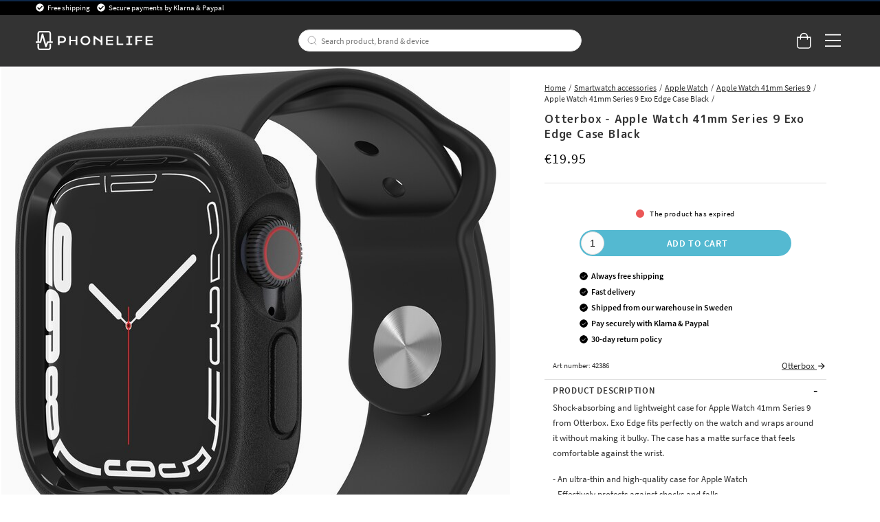

--- FILE ---
content_type: text/html
request_url: https://www.phonelife.eu/smartwatch-accessories/apple-watch/apple-watch-41mm-series-9/model-exo-edge-case-black-1
body_size: 34198
content:
<!doctype html><html lang="en"><head><meta charset="utf-8"/><title data-rh="true">Otterbox Apple Watch 41mm Series 9 Exo Edge Case Black</title>
  <script>
  window.polyFillsLoaded = false;

    // This is the base function that is later supplanted by startClient.tsx when it is ready to start the client
  window.bootShop = function() {
    window.polyFillsLoaded = true;
  };  
  
  // Set the polyFillsLoaded flag to true and start the shop
  window.onPolyfillLoad = function() {
    window.polyFillsLoaded = true;
    window.bootShop();
  };  
    
  
  // If polyfill service does not respond, start the shop anyway
  if (false) {
    setTimeout(function () {
      if(!window.polyFillsLoaded) {
        window.bootShop();
      }
    }, 5000);
  }
  </script>

  <script>window.bootShop();</script>
<link data-chunk="ProductPage-ProductPage" rel="preload" as="style" href="/static/css/style-ProductPage-ProductPage-820ffa37.chunk.css">
<link data-chunk="client" rel="preload" as="style" href="/static/css/style-bb7dd596.css">
<link data-chunk="client" rel="preload" as="script" href="/static/js/react.6.3.7.vendor.js">
<link data-chunk="client" rel="preload" as="script" href="/static/js/apollo.6.3.7.vendor.js">
<link data-chunk="client" rel="preload" as="script" href="/static/js/bundle.be41affc.js">
<link data-chunk="client" rel="preload" as="script" href="/static/js/bundle.c9bce41e.js">
<link data-chunk="ProductPage-ProductPage" rel="preload" as="script" href="/static/js/360.1eec0ba6.chunk.js">
<link data-chunk="ProductPage-ProductPage" rel="preload" as="script" href="/static/js/ProductPage-ProductPage.39ea5bfd.chunk.js"><script>window.polyFillsLoaded=!0</script><meta name="viewport" content="width=device-width,initial-scale=1,shrink-to-fit=no,maximum-scale=1,user-scalable=no"/><meta name="theme-color" content="#000000"/><link rel="manifest" href="/manifest.json"/><meta data-rh="true" name="description" content="Buy Otterbox Apple Watch 41mm Series 9 Exo Edge Case Black online with free shipping. Shop safely and easily at PhoneLife."/><meta data-rh="true" property="og:url" content="https://www.phonelife.eu/smartwatch-accessories/apple-watch/apple-watch-41mm-series-9/model-exo-edge-case-black-1"/><meta data-rh="true" property="og:title" content="Otterbox Apple Watch 41mm Series 9 Exo Edge Case Black"/><meta data-rh="true" property="og:description" content="Buy Otterbox Apple Watch 41mm Series 9 Exo Edge Case Black online with free shipping. Shop safely and easily at PhoneLife."/><meta data-rh="true" property="og:image" content="https://www.phonelife.eu/pub_images/original/OtterBox_77-87562_INT_1.jpg"/><meta data-rh="true" property="product:original_price:amount" content="19.95"/><meta data-rh="true" property="product:price:amount" content="19.95"/><meta data-rh="true" property="og:price:currency" content="EUR"/><link data-rh="true" rel="preconnect" href="https://storeapi.jetshop.io"/><link data-rh="true" rel="alternate" href="https://www.phonelife.eu/smartwatch-accessories/apple-watch/apple-watch-41mm-series-9/model-exo-edge-case-black-1" hrefLang="en-IE"/><link data-rh="true" rel="alternate" href="https://www.phonelife.fi/alykellojen-tarvikkeet/apple-watch/apple-watch-41mm-series-9/exo-edge-kuori-model-musta-1" hrefLang="fi-FI"/><link data-rh="true" rel="alternate" href="https://www.phonelife.se/smartwatch-tillbehor/apple-watch/apple-watch-41mm-series-9/exo-edge-skal-model-svart-1" hrefLang="sv-SE"/><link data-rh="true" rel="alternate" href="https://www.phonelife.de/smartwatch-zubehor/apple-watch/apple-watch-41mm-series-9/exo-edge-hlle-model-schwarz-1" hrefLang="de-DE"/><link data-rh="true" rel="alternate" href="https://www.phonelife.dk/smartwatch-tilbehor/apple-watch/apple-watch-41mm-series-9/exo-edge-cover-model-sort-1" hrefLang="da-DK"/><link data-rh="true" rel="alternate" href="https://www.phonelife.no/smartwatch-tillbehor/apple-watch/apple-watch-41mm-series-9/exo-edge-deksel-model-svart-1" hrefLang="nb-NO"/><link data-rh="true" rel="alternate" href="https://www.phonelife.nl/smartwatch-accessoires/apple-watch/apple-watch-41mm-series-9/exo-edge-hoesje-model-zwart-1" hrefLang="nl-NL"/><link data-rh="true" rel="canonical" href="https://www.phonelife.eu/smartwatch-accessories/apple-watch/apple-watch-41mm-series-9/model-exo-edge-case-black-1"/><link data-rh="true" rel="shortcut icon" id="favicon" href="/favicon_black.svg"/><script>window.__ACTIVE_BREAKPOINT__ = "lg";</script><link data-chunk="client" rel="stylesheet" href="/static/css/style-bb7dd596.css">
<link data-chunk="ProductPage-ProductPage" rel="stylesheet" href="/static/css/style-ProductPage-ProductPage-820ffa37.chunk.css"></head><body class="no-js"><script>document.body.className=document.body.className.replace("no-js","")</script><div id="root"><div class="sb78wnl"><header id="stickyHeader" class="s1hen1rr"><div id="topBar" class="tacjlat"><div class="column"><section class="topbar-usp"><ul>
<li>Free shipping</li>
<li>Secure payments by Klarna &amp; Paypal</li>
</ul></section></div></div><div id="mainHeader" class="hbpo9ds"><div class="heina50 mjqp9b6"><div class="left c17r8ep0"><a href="/"><svg width="140" height="23" viewBox="0 0 140 23" fill="none" xmlns="http://www.w3.org/2000/svg"><g id="test"><path d="M31.3827 6.12109H26.5298V16.8788H28.5675V14.316H31.3827C34.2277 14.316 36.2655 12.6748 36.2655 10.212C36.2655 7.76224 34.2277 6.12109 31.3827 6.12109ZM31.3827 12.5748H28.5675V7.86223H31.3827C33.0156 7.86223 34.2438 8.79693 34.2438 10.212C34.2438 11.6271 33.0156 12.5748 31.3827 12.5748Z" fill="white"></path><path d="M47.7791 10.6076H42.089V6.12109H40.0513V16.8788H42.089V12.3488H47.7791V16.8788H49.8168V6.12109H47.7791V10.6076Z" fill="white"></path><path d="M59.4994 5.90808C56.2036 5.90808 53.6277 8.39915 53.6277 11.5271C53.6277 14.642 56.2036 17.0896 59.4994 17.0896C62.7953 17.0896 65.3689 14.6399 65.3689 11.5271C65.3712 8.39915 62.7953 5.90808 59.4994 5.90808ZM59.4994 15.2942C57.3582 15.2942 55.6792 13.6943 55.6792 11.5293C55.6792 9.36428 57.3559 7.72095 59.4994 7.72095C61.6407 7.72095 63.3173 9.3621 63.3173 11.5293C63.3196 13.6943 61.643 15.2942 59.4994 15.2942Z" fill="white"></path><path d="M77.8024 11.4162L70.599 6.12109H69.1914V16.8788H71.2292V9.07951L77.8024 13.7226V16.8788H79.8401V6.12109H77.8024V11.4162Z" fill="white"></path><path d="M86.149 12.3488H92.4692V10.6076H86.149V7.87528H92.575V6.12109H84.1135V16.8788H92.6348V15.1376H86.149V12.3488Z" fill="white"></path><path d="M98.9435 6.12109H96.9058V16.8788H104.726V15.1376H98.9435V6.12109Z" fill="white"></path><path d="M108.465 7.86223H111.011V15.1376H108.465V16.8788H115.595V15.1376H113.049V7.86223H115.595V6.12109H108.465V7.86223Z" fill="white"></path><path d="M119.342 16.8788H121.377V12.3488H127.415V10.6076H121.377V7.86223H127.727V6.12109H119.342V16.8788Z" fill="white"></path><path d="M133.516 15.1376V12.3488H139.837V10.6076H133.516V7.87528H139.94V6.12109H131.479V16.8788H140V15.1376H133.516Z" fill="white"></path></g><path d="M20.0003 12.5749H18.2386V2.98233C18.2386 1.339 16.8218 0 15.0807 0H5.26458C3.52352 0 2.10905 1.339 2.10905 2.98233V12.5749H0.344992H0V12.901V14.0117V14.3378H0.344992H5.59577C6.02586 14.3378 6.39845 14.0617 6.50195 13.6683L8.11651 7.73623L11.3042 18.8069C11.41 19.1808 11.7573 19.4438 12.1667 19.4612C12.1782 19.4612 12.192 19.4612 12.2081 19.4612C12.5991 19.4612 12.951 19.2264 13.0844 18.8787L14.8231 14.3356H20.0026H20.3476V14.0095V12.8988V12.5727H20.0003V12.5749ZM3.97431 12.5749V2.98233C3.97431 2.31065 4.55389 1.76288 5.26458 1.76288H15.0807C15.7914 1.76288 16.371 2.31065 16.371 2.98233V12.5749H14.1677C13.7767 12.5749 13.4248 12.8097 13.2891 13.1575L12.3392 15.6398L8.98589 3.75617C8.87779 3.37142 8.5075 3.10188 8.08661 3.10188H8.08431H8.07281C7.64962 3.10623 7.27933 3.38012 7.17813 3.77138L4.86668 12.5749H3.97431Z" fill="white"></path><path d="M16.7161 15.4724H16.3711V15.7985V20.0176C16.3711 20.6893 15.7915 21.2371 15.0808 21.2371H5.26466C4.55397 21.2371 3.97439 20.6893 3.97439 20.0176V15.7985V15.4724H3.6294H2.45412H2.10913V15.7985V20.0176C2.10913 21.6631 3.5259 23 5.26466 23H15.0808C16.8219 23 18.2364 21.661 18.2364 20.0176V15.7985V15.4724H17.8914H16.7161Z" fill="white"></path></svg></a></div><div class="search c17r8ep0"><div class="searchbarcontainer p1pqzw8z"><div class="i1e7u1u2"><div class="s1wcpafs wjq5dm3" data-flight-searchfield=""><div class="s1ka0xon"><input placeholder="Search product, brand &amp; device" autoComplete="off" type="text" data-flight-search-autocomplete-field="" value=""/><button data-flight-searchfield-cancel="true" class="c103nr6u">Cancel</button></div></div><svg width="24" height="24" viewBox="0 0 24 24" fill="none" xmlns="http://www.w3.org/2000/svg"><g opacity="0.75"><path d="M11 19C15.4183 19 19 15.4183 19 11C19 6.58172 15.4183 3 11 3C6.58172 3 3 6.58172 3 11C3 15.4183 6.58172 19 11 19Z" stroke="#535255" stroke-linecap="round" stroke-linejoin="round"></path><path d="M20.9999 20.9999L16.6499 16.6499" stroke="#535255" stroke-linecap="round" stroke-linejoin="round"></path></g></svg></div></div></div><div class="right c17r8ep0"><div class="cgr9lp3"><button class="header-button b1sx7fzi" data-testid="cart-button"><svg width="20" height="23" viewBox="0 0 20 23" fill="none" xmlns="http://www.w3.org/2000/svg" class="badge-svg-wrapper"><path d="M15.875 6.25H20V19.3125C20 20.2578 19.6562 21.0742 18.9688 21.7617C18.2812 22.4492 17.5078 22.75 16.5625 22.75H4.1875C3.24219 22.75 2.42578 22.4492 1.73828 21.7617C1.05078 21.0742 0.75 20.2578 0.75 19.3125V6.25H4.875C4.875 5.26172 5.08984 4.35938 5.60547 3.5C6.07812 2.64062 6.72266 1.99609 7.58203 1.48047C8.44141 1.00781 9.34375 0.75 10.375 0.75C11.3633 0.75 12.2656 1.00781 13.125 1.48047C13.9844 1.99609 14.6289 2.64062 15.1445 3.5C15.6172 4.35938 15.875 5.26172 15.875 6.25ZM10.375 2.125C9.21484 2.125 8.22656 2.55469 7.45312 3.32812C6.63672 4.14453 6.25 5.13281 6.25 6.25H14.5C14.5 5.13281 14.0703 4.14453 13.2969 3.32812C12.4805 2.55469 11.4922 2.125 10.375 2.125ZM18.625 19.3125V7.625H15.875V9.6875C15.875 9.90234 15.7891 10.0742 15.6602 10.2031C15.5312 10.332 15.3594 10.375 15.1875 10.375C14.9727 10.375 14.8008 10.332 14.6719 10.2031C14.543 10.0742 14.5 9.90234 14.5 9.6875V7.625H6.25V9.6875C6.25 9.90234 6.16406 10.0742 6.03516 10.2031C5.90625 10.332 5.73438 10.375 5.5625 10.375C5.34766 10.375 5.17578 10.332 5.04688 10.2031C4.91797 10.0742 4.875 9.90234 4.875 9.6875V7.625H2.125V19.3125C2.125 19.9141 2.29688 20.3867 2.72656 20.7734C3.11328 21.2031 3.58594 21.375 4.1875 21.375H16.5625C17.1211 21.375 17.5938 21.2031 18.0234 20.7734C18.4102 20.3867 18.625 19.9141 18.625 19.3125Z" fill="white"></path></svg></button></div><button class="m1bqfe3n"><div class="header-button"><svg width="21" height="17" viewBox="0 0 21 17" fill="none" xmlns="http://www.w3.org/2000/svg"><path d="M20.7305 1.99609C20.7754 1.99609 20.8203 1.99609 20.9102 1.90625C20.9551 1.86133 21 1.81641 21 1.72656V0.648438C21 0.603516 20.9551 0.558594 20.9102 0.46875C20.8203 0.423828 20.7754 0.378906 20.7305 0.378906H1.14453C1.05469 0.378906 1.00977 0.423828 0.964844 0.46875C0.875 0.558594 0.875 0.603516 0.875 0.648438V1.72656C0.875 1.81641 0.875 1.86133 0.964844 1.90625C1.00977 1.99609 1.05469 1.99609 1.14453 1.99609H20.7305ZM20.7305 9.18359C20.7754 9.18359 20.8203 9.18359 20.9102 9.09375C20.9551 9.04883 21 9.00391 21 8.91406V7.83594C21 7.79102 20.9551 7.74609 20.9102 7.65625C20.8203 7.61133 20.7754 7.56641 20.7305 7.56641H1.14453C1.05469 7.56641 1.00977 7.61133 0.964844 7.65625C0.875 7.74609 0.875 7.79102 0.875 7.83594V8.91406C0.875 9.00391 0.875 9.04883 0.964844 9.09375C1.00977 9.18359 1.05469 9.18359 1.14453 9.18359H20.7305ZM20.7305 16.3711C20.7754 16.3711 20.8203 16.3711 20.9102 16.2812C20.9551 16.2363 21 16.1914 21 16.1016V15.0234C21 14.9785 20.9551 14.9336 20.9102 14.8438C20.8203 14.7988 20.7754 14.7539 20.7305 14.7539H1.14453C1.05469 14.7539 1.00977 14.7988 0.964844 14.8438C0.875 14.9336 0.875 14.9785 0.875 15.0234V16.1016C0.875 16.1914 0.875 16.2363 0.964844 16.2812C1.00977 16.3711 1.05469 16.3711 1.14453 16.3711H20.7305Z" fill="white"></path></svg></div></button></div></div></div></header><nav size="320" class="nhsltjr" style="--nhsltjr-0:0px;--nhsltjr-2:320px;--nhsltjr-3:320px;--nhsltjr-4:-320px"><div class="sba0nj2"><div class="mwn14d0" style="--mwn14d0-0:1;--mwn14d0-1:auto;--mwn14d0-2:0%;--mwn14d0-3:0.4s"><a href="/phone-protection"><span><img src="https://www.phonelife.eu/pub_images/thumbs/icons-mobile-200x200px.png" alt=""/>Phone protection</span><svg width="9" height="14" viewBox="0 0 9 14" fill="none" xmlns="http://www.w3.org/2000/svg"><path d="M8.37368 7.37273V7.41364C8.45789 7.33182 8.5 7.20909 8.5 7.04545C8.5 6.92273 8.45789 6.8 8.37368 6.67727L2.18421 0.622727C2.05789 0.540909 1.93158 0.5 1.80526 0.5C1.67895 0.5 1.55263 0.540909 1.46842 0.622727L0.626316 1.44091C0.542105 1.56364 0.5 1.68636 0.5 1.80909C0.5 1.97273 0.542105 2.05455 0.626316 2.13636L5.63684 7.04545L0.626316 11.9545C0.542105 12.0364 0.5 12.1591 0.5 12.2818C0.5 12.4455 0.542105 12.5682 0.626316 12.65L1.46842 13.4682C1.55263 13.55 1.67895 13.5909 1.80526 13.5909C1.93158 13.5909 2.05789 13.55 2.18421 13.4273L8.37368 7.37273Z" fill="#333333"></path></svg></a><a href="/tablet-protection"><span><img src="https://www.phonelife.eu/pub_images/thumbs/icon-tablet-200x200px.png" alt=""/>Tablet protection</span><svg width="9" height="14" viewBox="0 0 9 14" fill="none" xmlns="http://www.w3.org/2000/svg"><path d="M8.37368 7.37273V7.41364C8.45789 7.33182 8.5 7.20909 8.5 7.04545C8.5 6.92273 8.45789 6.8 8.37368 6.67727L2.18421 0.622727C2.05789 0.540909 1.93158 0.5 1.80526 0.5C1.67895 0.5 1.55263 0.540909 1.46842 0.622727L0.626316 1.44091C0.542105 1.56364 0.5 1.68636 0.5 1.80909C0.5 1.97273 0.542105 2.05455 0.626316 2.13636L5.63684 7.04545L0.626316 11.9545C0.542105 12.0364 0.5 12.1591 0.5 12.2818C0.5 12.4455 0.542105 12.5682 0.626316 12.65L1.46842 13.4682C1.55263 13.55 1.67895 13.5909 1.80526 13.5909C1.93158 13.5909 2.05789 13.55 2.18421 13.4273L8.37368 7.37273Z" fill="#333333"></path></svg></a><a href="/smartwatch-accessories"><span><img src="https://www.phonelife.eu/pub_images/thumbs/icon-smartwatch-200x200px.png" alt=""/>Smartwatch accessories</span><svg width="9" height="14" viewBox="0 0 9 14" fill="none" xmlns="http://www.w3.org/2000/svg"><path d="M8.37368 7.37273V7.41364C8.45789 7.33182 8.5 7.20909 8.5 7.04545C8.5 6.92273 8.45789 6.8 8.37368 6.67727L2.18421 0.622727C2.05789 0.540909 1.93158 0.5 1.80526 0.5C1.67895 0.5 1.55263 0.540909 1.46842 0.622727L0.626316 1.44091C0.542105 1.56364 0.5 1.68636 0.5 1.80909C0.5 1.97273 0.542105 2.05455 0.626316 2.13636L5.63684 7.04545L0.626316 11.9545C0.542105 12.0364 0.5 12.1591 0.5 12.2818C0.5 12.4455 0.542105 12.5682 0.626316 12.65L1.46842 13.4682C1.55263 13.55 1.67895 13.5909 1.80526 13.5909C1.93158 13.5909 2.05789 13.55 2.18421 13.4273L8.37368 7.37273Z" fill="#333333"></path></svg></a><a href="/headphones-headsets"><span><img src="https://www.phonelife.eu/pub_images/thumbs/icons-sound-200x200px.png" alt=""/>Headphones &amp; headsets</span><svg width="9" height="14" viewBox="0 0 9 14" fill="none" xmlns="http://www.w3.org/2000/svg"><path d="M8.37368 7.37273V7.41364C8.45789 7.33182 8.5 7.20909 8.5 7.04545C8.5 6.92273 8.45789 6.8 8.37368 6.67727L2.18421 0.622727C2.05789 0.540909 1.93158 0.5 1.80526 0.5C1.67895 0.5 1.55263 0.540909 1.46842 0.622727L0.626316 1.44091C0.542105 1.56364 0.5 1.68636 0.5 1.80909C0.5 1.97273 0.542105 2.05455 0.626316 2.13636L5.63684 7.04545L0.626316 11.9545C0.542105 12.0364 0.5 12.1591 0.5 12.2818C0.5 12.4455 0.542105 12.5682 0.626316 12.65L1.46842 13.4682C1.55263 13.55 1.67895 13.5909 1.80526 13.5909C1.93158 13.5909 2.05789 13.55 2.18421 13.4273L8.37368 7.37273Z" fill="#333333"></path></svg></a><a href="/chargers-cables"><span><img src="https://www.phonelife.eu/pub_images/thumbs/icon-chargers-200x200px.png" alt=""/>Chargers &amp; Cables</span><svg width="9" height="14" viewBox="0 0 9 14" fill="none" xmlns="http://www.w3.org/2000/svg"><path d="M8.37368 7.37273V7.41364C8.45789 7.33182 8.5 7.20909 8.5 7.04545C8.5 6.92273 8.45789 6.8 8.37368 6.67727L2.18421 0.622727C2.05789 0.540909 1.93158 0.5 1.80526 0.5C1.67895 0.5 1.55263 0.540909 1.46842 0.622727L0.626316 1.44091C0.542105 1.56364 0.5 1.68636 0.5 1.80909C0.5 1.97273 0.542105 2.05455 0.626316 2.13636L5.63684 7.04545L0.626316 11.9545C0.542105 12.0364 0.5 12.1591 0.5 12.2818C0.5 12.4455 0.542105 12.5682 0.626316 12.65L1.46842 13.4682C1.55263 13.55 1.67895 13.5909 1.80526 13.5909C1.93158 13.5909 2.05789 13.55 2.18421 13.4273L8.37368 7.37273Z" fill="#333333"></path></svg></a><a href="/laptop-more-accessories"><span><img src="https://www.phonelife.eu/pub_images/thumbs/icon-home-200x200px.png" alt=""/>Laptop &amp; more accessories</span><svg width="9" height="14" viewBox="0 0 9 14" fill="none" xmlns="http://www.w3.org/2000/svg"><path d="M8.37368 7.37273V7.41364C8.45789 7.33182 8.5 7.20909 8.5 7.04545C8.5 6.92273 8.45789 6.8 8.37368 6.67727L2.18421 0.622727C2.05789 0.540909 1.93158 0.5 1.80526 0.5C1.67895 0.5 1.55263 0.540909 1.46842 0.622727L0.626316 1.44091C0.542105 1.56364 0.5 1.68636 0.5 1.80909C0.5 1.97273 0.542105 2.05455 0.626316 2.13636L5.63684 7.04545L0.626316 11.9545C0.542105 12.0364 0.5 12.1591 0.5 12.2818C0.5 12.4455 0.542105 12.5682 0.626316 12.65L1.46842 13.4682C1.55263 13.55 1.67895 13.5909 1.80526 13.5909C1.93158 13.5909 2.05789 13.55 2.18421 13.4273L8.37368 7.37273Z" fill="#333333"></path></svg></a><a href="/other-accessories"><span><img src="https://www.phonelife.eu/pub_images/thumbs/icon-accessories-200x200px.png" alt=""/>Other accessories</span><svg width="9" height="14" viewBox="0 0 9 14" fill="none" xmlns="http://www.w3.org/2000/svg"><path d="M8.37368 7.37273V7.41364C8.45789 7.33182 8.5 7.20909 8.5 7.04545C8.5 6.92273 8.45789 6.8 8.37368 6.67727L2.18421 0.622727C2.05789 0.540909 1.93158 0.5 1.80526 0.5C1.67895 0.5 1.55263 0.540909 1.46842 0.622727L0.626316 1.44091C0.542105 1.56364 0.5 1.68636 0.5 1.80909C0.5 1.97273 0.542105 2.05455 0.626316 2.13636L5.63684 7.04545L0.626316 11.9545C0.542105 12.0364 0.5 12.1591 0.5 12.2818C0.5 12.4455 0.542105 12.5682 0.626316 12.65L1.46842 13.4682C1.55263 13.55 1.67895 13.5909 1.80526 13.5909C1.93158 13.5909 2.05789 13.55 2.18421 13.4273L8.37368 7.37273Z" fill="#333333"></path></svg></a><a href="/gifts"><span><img src="https://www.phonelife.eu/pub_images/thumbs/clear-5x5.png" alt=""/>Gifts</span><svg width="9" height="14" viewBox="0 0 9 14" fill="none" xmlns="http://www.w3.org/2000/svg"><path d="M8.37368 7.37273V7.41364C8.45789 7.33182 8.5 7.20909 8.5 7.04545C8.5 6.92273 8.45789 6.8 8.37368 6.67727L2.18421 0.622727C2.05789 0.540909 1.93158 0.5 1.80526 0.5C1.67895 0.5 1.55263 0.540909 1.46842 0.622727L0.626316 1.44091C0.542105 1.56364 0.5 1.68636 0.5 1.80909C0.5 1.97273 0.542105 2.05455 0.626316 2.13636L5.63684 7.04545L0.626316 11.9545C0.542105 12.0364 0.5 12.1591 0.5 12.2818C0.5 12.4455 0.542105 12.5682 0.626316 12.65L1.46842 13.4682C1.55263 13.55 1.67895 13.5909 1.80526 13.5909C1.93158 13.5909 2.05789 13.55 2.18421 13.4273L8.37368 7.37273Z" fill="#333333"></path></svg></a><a href="/brands"><span><img src="https://www.phonelife.eu/pub_images/thumbs/clear-5x5.png" alt=""/>Brands</span><svg width="9" height="14" viewBox="0 0 9 14" fill="none" xmlns="http://www.w3.org/2000/svg"><path d="M8.37368 7.37273V7.41364C8.45789 7.33182 8.5 7.20909 8.5 7.04545C8.5 6.92273 8.45789 6.8 8.37368 6.67727L2.18421 0.622727C2.05789 0.540909 1.93158 0.5 1.80526 0.5C1.67895 0.5 1.55263 0.540909 1.46842 0.622727L0.626316 1.44091C0.542105 1.56364 0.5 1.68636 0.5 1.80909C0.5 1.97273 0.542105 2.05455 0.626316 2.13636L5.63684 7.04545L0.626316 11.9545C0.542105 12.0364 0.5 12.1591 0.5 12.2818C0.5 12.4455 0.542105 12.5682 0.626316 12.65L1.46842 13.4682C1.55263 13.55 1.67895 13.5909 1.80526 13.5909C1.93158 13.5909 2.05789 13.55 2.18421 13.4273L8.37368 7.37273Z" fill="#333333"></path></svg></a><a href="/news"><span><img src="https://www.phonelife.eu/pub_images/thumbs/clear-5x5.png" alt=""/>News</span></a><a href="/sale"><span><img src="https://www.phonelife.eu/pub_images/thumbs/clear-5x5.png" alt=""/>Sale</span></a></div></div></nav><main class="czotlgn"><script data-testid="structured-data" type="application/ld+json">{"@context":"https://schema.org","@type":"Product","name":"Apple Watch 41mm Series 9 Exo Edge Case Black","description":"<p>Shock-absorbing and lightweight case for Apple Watch 41mm Series 9 from Otterbox. Exo Edge fits perfectly on the watch and wraps around it without making it bulky. The case has a matte surface that feels comfortable against the wrist.</p>\n\n<p>- An ultra-thin and high-quality case for Apple Watch<br />\n- Effectively protects against shocks and falls<br />\n- You can still use all functions with the case on<br />\n- Raised edges around the screen and camera keep scratches at bay<br />\n- Designed to stay firmly on the watch during shocks and falls</p>\n\n<p>Compatibility:<br />\n- Apple Watch 41mm Series 9<br />\n<br />\nBrand: Otterbox<br />\nMaterial: Plastic<br />\nColor: Black</p>","image":["https://www.phonelife.eu/pub_images/original/OtterBox_77-87562_INT_1.jpg","https://www.phonelife.eu/pub_images/original/OtterBox_77-87562_INT_5.jpg","https://www.phonelife.eu/pub_images/original/OtterBox_77-87562_INT_7.jpg","https://www.phonelife.eu/pub_images/original/OtterBox_77-87562_INT_2.jpg","https://www.phonelife.eu/pub_images/original/OtterBox_77-87562_INT_8.jpg"],"mpn":"42386","sku":"42386","productID":"42386","offers":{"@type":"Offer","priceCurrency":"EUR","price":19.95,"url":"https://www.phonelife.eu/smartwatch-accessories/apple-watch/apple-watch-41mm-series-9/model-exo-edge-case-black-1","availability":"https://schema.org/OutOfStock"}}</script><div class="p1b8p0mj"><div class="m1obqcq9"></div><div class="ciqrqxy m1obqcq9"><section class="p1280trs"><div class="n1kfnhke mjqp9b6"><span style="display:none"><span class="nosto_element" id="productpage-google"></span></span><div class="slick-slider n1cyom37 slick-initialized"><div class="slick-list"><div class="slick-track" style="width:0%;left:NaN%"></div></div></div></div><div class="w15o75hq"><div class="image-wrap large-image"><div data-flight-image-container="" data-flight-image-loaded="false" style="position:relative;overflow:hidden;width:100%;height:auto;padding-bottom:100.0000%"><picture data-flight-image-placeholder=""><img alt="" src="https://www.phonelife.eu/pub_images/original/OtterBox_77-87562_INT_1.jpg?extend=copy&amp;width=320&amp;method=fit&amp;height=320&amp;sigma=2.5&amp;minampl=0.5&amp;quality=30&amp;type=auto&amp;timestamp=1739783403" loading="lazy" aria-hidden="true" style="position:absolute;top:0;left:0;width:100%;height:100%;padding-top:0;object-position:center;object-fit:contain;opacity:0.6;transition-delay:500ms;font-family:&quot;object-fit: contain&quot;"/></picture><picture data-flight-image=""><source type="image/webp" srcSet="https://www.phonelife.eu/pub_images/original/OtterBox_77-87562_INT_1.jpg?extend=copy&amp;width=1024&amp;method=fit&amp;height=1024&amp;type=webp&amp;timestamp=1739783403 1024w, https://www.phonelife.eu/pub_images/original/OtterBox_77-87562_INT_1.jpg?extend=copy&amp;width=1280&amp;method=fit&amp;height=1280&amp;type=webp&amp;timestamp=1739783403 1280w, https://www.phonelife.eu/pub_images/original/OtterBox_77-87562_INT_1.jpg?extend=copy&amp;width=1472&amp;method=fit&amp;height=1472&amp;type=webp&amp;timestamp=1739783403 1472w, https://www.phonelife.eu/pub_images/original/OtterBox_77-87562_INT_1.jpg?extend=copy&amp;width=1480&amp;method=fit&amp;height=1480&amp;type=webp&amp;timestamp=1739783403 1480w, https://www.phonelife.eu/pub_images/original/OtterBox_77-87562_INT_1.jpg?extend=copy&amp;width=320&amp;method=fit&amp;height=320&amp;type=webp&amp;timestamp=1739783403 320w, https://www.phonelife.eu/pub_images/original/OtterBox_77-87562_INT_1.jpg?extend=copy&amp;width=512&amp;method=fit&amp;height=512&amp;type=webp&amp;timestamp=1739783403 512w, https://www.phonelife.eu/pub_images/original/OtterBox_77-87562_INT_1.jpg?extend=copy&amp;width=640&amp;method=fit&amp;height=640&amp;type=webp&amp;timestamp=1739783403 640w, https://www.phonelife.eu/pub_images/original/OtterBox_77-87562_INT_1.jpg?extend=copy&amp;width=736&amp;method=fit&amp;height=736&amp;type=webp&amp;timestamp=1739783403 736w, https://www.phonelife.eu/pub_images/original/OtterBox_77-87562_INT_1.jpg?extend=copy&amp;width=740&amp;method=fit&amp;height=740&amp;type=webp&amp;timestamp=1739783403 740w" sizes="(max-width: 20rem) 100vw, (max-width: 40rem) 100vw, (max-width: 46rem) 100vw, (max-width: 64rem) 50vw, 740px"/><source type="image/jpeg" srcSet="https://www.phonelife.eu/pub_images/original/OtterBox_77-87562_INT_1.jpg?extend=copy&amp;width=1024&amp;method=fit&amp;height=1024&amp;timestamp=1739783403 1024w, https://www.phonelife.eu/pub_images/original/OtterBox_77-87562_INT_1.jpg?extend=copy&amp;width=1280&amp;method=fit&amp;height=1280&amp;timestamp=1739783403 1280w, https://www.phonelife.eu/pub_images/original/OtterBox_77-87562_INT_1.jpg?extend=copy&amp;width=1472&amp;method=fit&amp;height=1472&amp;timestamp=1739783403 1472w, https://www.phonelife.eu/pub_images/original/OtterBox_77-87562_INT_1.jpg?extend=copy&amp;width=1480&amp;method=fit&amp;height=1480&amp;timestamp=1739783403 1480w, https://www.phonelife.eu/pub_images/original/OtterBox_77-87562_INT_1.jpg?extend=copy&amp;width=320&amp;method=fit&amp;height=320&amp;timestamp=1739783403 320w, https://www.phonelife.eu/pub_images/original/OtterBox_77-87562_INT_1.jpg?extend=copy&amp;width=512&amp;method=fit&amp;height=512&amp;timestamp=1739783403 512w, https://www.phonelife.eu/pub_images/original/OtterBox_77-87562_INT_1.jpg?extend=copy&amp;width=640&amp;method=fit&amp;height=640&amp;timestamp=1739783403 640w, https://www.phonelife.eu/pub_images/original/OtterBox_77-87562_INT_1.jpg?extend=copy&amp;width=736&amp;method=fit&amp;height=736&amp;timestamp=1739783403 736w, https://www.phonelife.eu/pub_images/original/OtterBox_77-87562_INT_1.jpg?extend=copy&amp;width=740&amp;method=fit&amp;height=740&amp;timestamp=1739783403 740w" sizes="(max-width: 20rem) 100vw, (max-width: 40rem) 100vw, (max-width: 46rem) 100vw, (max-width: 64rem) 50vw, 740px"/><img alt="Apple Watch 41mm Series 9 Exo Edge Case Black" sizes="(max-width: 20rem) 100vw, (max-width: 40rem) 100vw, (max-width: 46rem) 100vw, (max-width: 64rem) 50vw, 740px" srcSet="https://www.phonelife.eu/pub_images/original/OtterBox_77-87562_INT_1.jpg?extend=copy&amp;width=1024&amp;method=fit&amp;height=1024&amp;timestamp=1739783403 1024w, https://www.phonelife.eu/pub_images/original/OtterBox_77-87562_INT_1.jpg?extend=copy&amp;width=1280&amp;method=fit&amp;height=1280&amp;timestamp=1739783403 1280w, https://www.phonelife.eu/pub_images/original/OtterBox_77-87562_INT_1.jpg?extend=copy&amp;width=1472&amp;method=fit&amp;height=1472&amp;timestamp=1739783403 1472w, https://www.phonelife.eu/pub_images/original/OtterBox_77-87562_INT_1.jpg?extend=copy&amp;width=1480&amp;method=fit&amp;height=1480&amp;timestamp=1739783403 1480w, https://www.phonelife.eu/pub_images/original/OtterBox_77-87562_INT_1.jpg?extend=copy&amp;width=320&amp;method=fit&amp;height=320&amp;timestamp=1739783403 320w, https://www.phonelife.eu/pub_images/original/OtterBox_77-87562_INT_1.jpg?extend=copy&amp;width=512&amp;method=fit&amp;height=512&amp;timestamp=1739783403 512w, https://www.phonelife.eu/pub_images/original/OtterBox_77-87562_INT_1.jpg?extend=copy&amp;width=640&amp;method=fit&amp;height=640&amp;timestamp=1739783403 640w, https://www.phonelife.eu/pub_images/original/OtterBox_77-87562_INT_1.jpg?extend=copy&amp;width=736&amp;method=fit&amp;height=736&amp;timestamp=1739783403 736w, https://www.phonelife.eu/pub_images/original/OtterBox_77-87562_INT_1.jpg?extend=copy&amp;width=740&amp;method=fit&amp;height=740&amp;timestamp=1739783403 740w" src="https://www.phonelife.eu/pub_images/original/OtterBox_77-87562_INT_1.jpg" loading="lazy" fetchpriority="auto" style="position:absolute;top:0;left:0;width:100%;height:100%;padding-top:0;object-position:center;object-fit:contain;opacity:0;transition:opacity 500ms;font-family:&quot;object-fit: contain&quot;"/></picture><noscript><picture><img alt="Apple Watch 41mm Series 9 Exo Edge Case Black" sizes="(max-width: 20rem) 100vw, (max-width: 40rem) 100vw, (max-width: 46rem) 100vw, (max-width: 64rem) 50vw, 740px" srcSet="https://www.phonelife.eu/pub_images/original/OtterBox_77-87562_INT_1.jpg?extend=copy&amp;width=1024&amp;method=fit&amp;height=1024&amp;timestamp=1739783403 1024w, https://www.phonelife.eu/pub_images/original/OtterBox_77-87562_INT_1.jpg?extend=copy&amp;width=1280&amp;method=fit&amp;height=1280&amp;timestamp=1739783403 1280w, https://www.phonelife.eu/pub_images/original/OtterBox_77-87562_INT_1.jpg?extend=copy&amp;width=1472&amp;method=fit&amp;height=1472&amp;timestamp=1739783403 1472w, https://www.phonelife.eu/pub_images/original/OtterBox_77-87562_INT_1.jpg?extend=copy&amp;width=1480&amp;method=fit&amp;height=1480&amp;timestamp=1739783403 1480w, https://www.phonelife.eu/pub_images/original/OtterBox_77-87562_INT_1.jpg?extend=copy&amp;width=320&amp;method=fit&amp;height=320&amp;timestamp=1739783403 320w, https://www.phonelife.eu/pub_images/original/OtterBox_77-87562_INT_1.jpg?extend=copy&amp;width=512&amp;method=fit&amp;height=512&amp;timestamp=1739783403 512w, https://www.phonelife.eu/pub_images/original/OtterBox_77-87562_INT_1.jpg?extend=copy&amp;width=640&amp;method=fit&amp;height=640&amp;timestamp=1739783403 640w, https://www.phonelife.eu/pub_images/original/OtterBox_77-87562_INT_1.jpg?extend=copy&amp;width=736&amp;method=fit&amp;height=736&amp;timestamp=1739783403 736w, https://www.phonelife.eu/pub_images/original/OtterBox_77-87562_INT_1.jpg?extend=copy&amp;width=740&amp;method=fit&amp;height=740&amp;timestamp=1739783403 740w" src="https://www.phonelife.eu/pub_images/original/OtterBox_77-87562_INT_1.jpg" loading="lazy" fetchpriority="auto" style="position:absolute;top:0;left:0;width:100%;height:100%;padding-top:0;object-position:center;object-fit:contain"/></picture></noscript></div></div><div class="image-wrap small-image"><div data-flight-image-container="" data-flight-image-loaded="false" style="position:relative;overflow:hidden;width:100%;height:auto;padding-bottom:100.0000%"><picture data-flight-image-placeholder=""><img alt="" src="https://www.phonelife.eu/pub_images/original/OtterBox_77-87562_INT_5.jpg?extend=copy&amp;width=256&amp;method=fit&amp;height=256&amp;sigma=2.5&amp;minampl=0.5&amp;quality=30&amp;type=auto&amp;timestamp=1739783405" loading="lazy" aria-hidden="true" style="position:absolute;top:0;left:0;width:100%;height:100%;padding-top:0;object-position:center;object-fit:contain;opacity:0.6;transition-delay:500ms;font-family:&quot;object-fit: contain&quot;"/></picture><picture data-flight-image=""><source type="image/webp" srcSet="https://www.phonelife.eu/pub_images/original/OtterBox_77-87562_INT_5.jpg?extend=copy&amp;width=1280&amp;method=fit&amp;height=1280&amp;type=webp&amp;timestamp=1739783405 1280w, https://www.phonelife.eu/pub_images/original/OtterBox_77-87562_INT_5.jpg?extend=copy&amp;width=1472&amp;method=fit&amp;height=1472&amp;type=webp&amp;timestamp=1739783405 1472w, https://www.phonelife.eu/pub_images/original/OtterBox_77-87562_INT_5.jpg?extend=copy&amp;width=256&amp;method=fit&amp;height=256&amp;type=webp&amp;timestamp=1739783405 256w, https://www.phonelife.eu/pub_images/original/OtterBox_77-87562_INT_5.jpg?extend=copy&amp;width=320&amp;method=fit&amp;height=320&amp;type=webp&amp;timestamp=1739783405 320w, https://www.phonelife.eu/pub_images/original/OtterBox_77-87562_INT_5.jpg?extend=copy&amp;width=368&amp;method=fit&amp;height=368&amp;type=webp&amp;timestamp=1739783405 368w, https://www.phonelife.eu/pub_images/original/OtterBox_77-87562_INT_5.jpg?extend=copy&amp;width=512&amp;method=fit&amp;height=512&amp;type=webp&amp;timestamp=1739783405 512w, https://www.phonelife.eu/pub_images/original/OtterBox_77-87562_INT_5.jpg?extend=copy&amp;width=640&amp;method=fit&amp;height=640&amp;type=webp&amp;timestamp=1739783405 640w, https://www.phonelife.eu/pub_images/original/OtterBox_77-87562_INT_5.jpg?extend=copy&amp;width=736&amp;method=fit&amp;height=736&amp;type=webp&amp;timestamp=1739783405 736w" sizes="(max-width: 20rem) 100vw, (max-width: 40rem) 100vw, (max-width: 46rem) 100vw, (max-width: 64rem) 25vw, 368px"/><source type="image/jpeg" srcSet="https://www.phonelife.eu/pub_images/original/OtterBox_77-87562_INT_5.jpg?extend=copy&amp;width=1280&amp;method=fit&amp;height=1280&amp;timestamp=1739783405 1280w, https://www.phonelife.eu/pub_images/original/OtterBox_77-87562_INT_5.jpg?extend=copy&amp;width=1472&amp;method=fit&amp;height=1472&amp;timestamp=1739783405 1472w, https://www.phonelife.eu/pub_images/original/OtterBox_77-87562_INT_5.jpg?extend=copy&amp;width=256&amp;method=fit&amp;height=256&amp;timestamp=1739783405 256w, https://www.phonelife.eu/pub_images/original/OtterBox_77-87562_INT_5.jpg?extend=copy&amp;width=320&amp;method=fit&amp;height=320&amp;timestamp=1739783405 320w, https://www.phonelife.eu/pub_images/original/OtterBox_77-87562_INT_5.jpg?extend=copy&amp;width=368&amp;method=fit&amp;height=368&amp;timestamp=1739783405 368w, https://www.phonelife.eu/pub_images/original/OtterBox_77-87562_INT_5.jpg?extend=copy&amp;width=512&amp;method=fit&amp;height=512&amp;timestamp=1739783405 512w, https://www.phonelife.eu/pub_images/original/OtterBox_77-87562_INT_5.jpg?extend=copy&amp;width=640&amp;method=fit&amp;height=640&amp;timestamp=1739783405 640w, https://www.phonelife.eu/pub_images/original/OtterBox_77-87562_INT_5.jpg?extend=copy&amp;width=736&amp;method=fit&amp;height=736&amp;timestamp=1739783405 736w" sizes="(max-width: 20rem) 100vw, (max-width: 40rem) 100vw, (max-width: 46rem) 100vw, (max-width: 64rem) 25vw, 368px"/><img alt="Apple Watch 41mm Series 9 Exo Edge Case Black" sizes="(max-width: 20rem) 100vw, (max-width: 40rem) 100vw, (max-width: 46rem) 100vw, (max-width: 64rem) 25vw, 368px" srcSet="https://www.phonelife.eu/pub_images/original/OtterBox_77-87562_INT_5.jpg?extend=copy&amp;width=1280&amp;method=fit&amp;height=1280&amp;timestamp=1739783405 1280w, https://www.phonelife.eu/pub_images/original/OtterBox_77-87562_INT_5.jpg?extend=copy&amp;width=1472&amp;method=fit&amp;height=1472&amp;timestamp=1739783405 1472w, https://www.phonelife.eu/pub_images/original/OtterBox_77-87562_INT_5.jpg?extend=copy&amp;width=256&amp;method=fit&amp;height=256&amp;timestamp=1739783405 256w, https://www.phonelife.eu/pub_images/original/OtterBox_77-87562_INT_5.jpg?extend=copy&amp;width=320&amp;method=fit&amp;height=320&amp;timestamp=1739783405 320w, https://www.phonelife.eu/pub_images/original/OtterBox_77-87562_INT_5.jpg?extend=copy&amp;width=368&amp;method=fit&amp;height=368&amp;timestamp=1739783405 368w, https://www.phonelife.eu/pub_images/original/OtterBox_77-87562_INT_5.jpg?extend=copy&amp;width=512&amp;method=fit&amp;height=512&amp;timestamp=1739783405 512w, https://www.phonelife.eu/pub_images/original/OtterBox_77-87562_INT_5.jpg?extend=copy&amp;width=640&amp;method=fit&amp;height=640&amp;timestamp=1739783405 640w, https://www.phonelife.eu/pub_images/original/OtterBox_77-87562_INT_5.jpg?extend=copy&amp;width=736&amp;method=fit&amp;height=736&amp;timestamp=1739783405 736w" src="https://www.phonelife.eu/pub_images/original/OtterBox_77-87562_INT_5.jpg" loading="lazy" fetchpriority="auto" style="position:absolute;top:0;left:0;width:100%;height:100%;padding-top:0;object-position:center;object-fit:contain;opacity:0;transition:opacity 500ms;font-family:&quot;object-fit: contain&quot;"/></picture><noscript><picture><img alt="Apple Watch 41mm Series 9 Exo Edge Case Black" sizes="(max-width: 20rem) 100vw, (max-width: 40rem) 100vw, (max-width: 46rem) 100vw, (max-width: 64rem) 25vw, 368px" srcSet="https://www.phonelife.eu/pub_images/original/OtterBox_77-87562_INT_5.jpg?extend=copy&amp;width=1280&amp;method=fit&amp;height=1280&amp;timestamp=1739783405 1280w, https://www.phonelife.eu/pub_images/original/OtterBox_77-87562_INT_5.jpg?extend=copy&amp;width=1472&amp;method=fit&amp;height=1472&amp;timestamp=1739783405 1472w, https://www.phonelife.eu/pub_images/original/OtterBox_77-87562_INT_5.jpg?extend=copy&amp;width=256&amp;method=fit&amp;height=256&amp;timestamp=1739783405 256w, https://www.phonelife.eu/pub_images/original/OtterBox_77-87562_INT_5.jpg?extend=copy&amp;width=320&amp;method=fit&amp;height=320&amp;timestamp=1739783405 320w, https://www.phonelife.eu/pub_images/original/OtterBox_77-87562_INT_5.jpg?extend=copy&amp;width=368&amp;method=fit&amp;height=368&amp;timestamp=1739783405 368w, https://www.phonelife.eu/pub_images/original/OtterBox_77-87562_INT_5.jpg?extend=copy&amp;width=512&amp;method=fit&amp;height=512&amp;timestamp=1739783405 512w, https://www.phonelife.eu/pub_images/original/OtterBox_77-87562_INT_5.jpg?extend=copy&amp;width=640&amp;method=fit&amp;height=640&amp;timestamp=1739783405 640w, https://www.phonelife.eu/pub_images/original/OtterBox_77-87562_INT_5.jpg?extend=copy&amp;width=736&amp;method=fit&amp;height=736&amp;timestamp=1739783405 736w" src="https://www.phonelife.eu/pub_images/original/OtterBox_77-87562_INT_5.jpg" loading="lazy" fetchpriority="auto" style="position:absolute;top:0;left:0;width:100%;height:100%;padding-top:0;object-position:center;object-fit:contain"/></picture></noscript></div></div><div class="image-wrap small-image"><div data-flight-image-container="" data-flight-image-loaded="false" style="position:relative;overflow:hidden;width:100%;height:auto;padding-bottom:100.0000%"><picture data-flight-image-placeholder=""><img alt="" src="https://www.phonelife.eu/pub_images/original/OtterBox_77-87562_INT_7.jpg?extend=copy&amp;width=256&amp;method=fit&amp;height=256&amp;sigma=2.5&amp;minampl=0.5&amp;quality=30&amp;type=auto&amp;timestamp=1739783405" loading="lazy" aria-hidden="true" style="position:absolute;top:0;left:0;width:100%;height:100%;padding-top:0;object-position:center;object-fit:contain;opacity:0.6;transition-delay:500ms;font-family:&quot;object-fit: contain&quot;"/></picture><picture data-flight-image=""><source type="image/webp" srcSet="https://www.phonelife.eu/pub_images/original/OtterBox_77-87562_INT_7.jpg?extend=copy&amp;width=1280&amp;method=fit&amp;height=1280&amp;type=webp&amp;timestamp=1739783405 1280w, https://www.phonelife.eu/pub_images/original/OtterBox_77-87562_INT_7.jpg?extend=copy&amp;width=1472&amp;method=fit&amp;height=1472&amp;type=webp&amp;timestamp=1739783405 1472w, https://www.phonelife.eu/pub_images/original/OtterBox_77-87562_INT_7.jpg?extend=copy&amp;width=256&amp;method=fit&amp;height=256&amp;type=webp&amp;timestamp=1739783405 256w, https://www.phonelife.eu/pub_images/original/OtterBox_77-87562_INT_7.jpg?extend=copy&amp;width=320&amp;method=fit&amp;height=320&amp;type=webp&amp;timestamp=1739783405 320w, https://www.phonelife.eu/pub_images/original/OtterBox_77-87562_INT_7.jpg?extend=copy&amp;width=368&amp;method=fit&amp;height=368&amp;type=webp&amp;timestamp=1739783405 368w, https://www.phonelife.eu/pub_images/original/OtterBox_77-87562_INT_7.jpg?extend=copy&amp;width=512&amp;method=fit&amp;height=512&amp;type=webp&amp;timestamp=1739783405 512w, https://www.phonelife.eu/pub_images/original/OtterBox_77-87562_INT_7.jpg?extend=copy&amp;width=640&amp;method=fit&amp;height=640&amp;type=webp&amp;timestamp=1739783405 640w, https://www.phonelife.eu/pub_images/original/OtterBox_77-87562_INT_7.jpg?extend=copy&amp;width=736&amp;method=fit&amp;height=736&amp;type=webp&amp;timestamp=1739783405 736w" sizes="(max-width: 20rem) 100vw, (max-width: 40rem) 100vw, (max-width: 46rem) 100vw, (max-width: 64rem) 25vw, 368px"/><source type="image/jpeg" srcSet="https://www.phonelife.eu/pub_images/original/OtterBox_77-87562_INT_7.jpg?extend=copy&amp;width=1280&amp;method=fit&amp;height=1280&amp;timestamp=1739783405 1280w, https://www.phonelife.eu/pub_images/original/OtterBox_77-87562_INT_7.jpg?extend=copy&amp;width=1472&amp;method=fit&amp;height=1472&amp;timestamp=1739783405 1472w, https://www.phonelife.eu/pub_images/original/OtterBox_77-87562_INT_7.jpg?extend=copy&amp;width=256&amp;method=fit&amp;height=256&amp;timestamp=1739783405 256w, https://www.phonelife.eu/pub_images/original/OtterBox_77-87562_INT_7.jpg?extend=copy&amp;width=320&amp;method=fit&amp;height=320&amp;timestamp=1739783405 320w, https://www.phonelife.eu/pub_images/original/OtterBox_77-87562_INT_7.jpg?extend=copy&amp;width=368&amp;method=fit&amp;height=368&amp;timestamp=1739783405 368w, https://www.phonelife.eu/pub_images/original/OtterBox_77-87562_INT_7.jpg?extend=copy&amp;width=512&amp;method=fit&amp;height=512&amp;timestamp=1739783405 512w, https://www.phonelife.eu/pub_images/original/OtterBox_77-87562_INT_7.jpg?extend=copy&amp;width=640&amp;method=fit&amp;height=640&amp;timestamp=1739783405 640w, https://www.phonelife.eu/pub_images/original/OtterBox_77-87562_INT_7.jpg?extend=copy&amp;width=736&amp;method=fit&amp;height=736&amp;timestamp=1739783405 736w" sizes="(max-width: 20rem) 100vw, (max-width: 40rem) 100vw, (max-width: 46rem) 100vw, (max-width: 64rem) 25vw, 368px"/><img alt="Apple Watch 41mm Series 9 Exo Edge Case Black" sizes="(max-width: 20rem) 100vw, (max-width: 40rem) 100vw, (max-width: 46rem) 100vw, (max-width: 64rem) 25vw, 368px" srcSet="https://www.phonelife.eu/pub_images/original/OtterBox_77-87562_INT_7.jpg?extend=copy&amp;width=1280&amp;method=fit&amp;height=1280&amp;timestamp=1739783405 1280w, https://www.phonelife.eu/pub_images/original/OtterBox_77-87562_INT_7.jpg?extend=copy&amp;width=1472&amp;method=fit&amp;height=1472&amp;timestamp=1739783405 1472w, https://www.phonelife.eu/pub_images/original/OtterBox_77-87562_INT_7.jpg?extend=copy&amp;width=256&amp;method=fit&amp;height=256&amp;timestamp=1739783405 256w, https://www.phonelife.eu/pub_images/original/OtterBox_77-87562_INT_7.jpg?extend=copy&amp;width=320&amp;method=fit&amp;height=320&amp;timestamp=1739783405 320w, https://www.phonelife.eu/pub_images/original/OtterBox_77-87562_INT_7.jpg?extend=copy&amp;width=368&amp;method=fit&amp;height=368&amp;timestamp=1739783405 368w, https://www.phonelife.eu/pub_images/original/OtterBox_77-87562_INT_7.jpg?extend=copy&amp;width=512&amp;method=fit&amp;height=512&amp;timestamp=1739783405 512w, https://www.phonelife.eu/pub_images/original/OtterBox_77-87562_INT_7.jpg?extend=copy&amp;width=640&amp;method=fit&amp;height=640&amp;timestamp=1739783405 640w, https://www.phonelife.eu/pub_images/original/OtterBox_77-87562_INT_7.jpg?extend=copy&amp;width=736&amp;method=fit&amp;height=736&amp;timestamp=1739783405 736w" src="https://www.phonelife.eu/pub_images/original/OtterBox_77-87562_INT_7.jpg" loading="lazy" fetchpriority="auto" style="position:absolute;top:0;left:0;width:100%;height:100%;padding-top:0;object-position:center;object-fit:contain;opacity:0;transition:opacity 500ms;font-family:&quot;object-fit: contain&quot;"/></picture><noscript><picture><img alt="Apple Watch 41mm Series 9 Exo Edge Case Black" sizes="(max-width: 20rem) 100vw, (max-width: 40rem) 100vw, (max-width: 46rem) 100vw, (max-width: 64rem) 25vw, 368px" srcSet="https://www.phonelife.eu/pub_images/original/OtterBox_77-87562_INT_7.jpg?extend=copy&amp;width=1280&amp;method=fit&amp;height=1280&amp;timestamp=1739783405 1280w, https://www.phonelife.eu/pub_images/original/OtterBox_77-87562_INT_7.jpg?extend=copy&amp;width=1472&amp;method=fit&amp;height=1472&amp;timestamp=1739783405 1472w, https://www.phonelife.eu/pub_images/original/OtterBox_77-87562_INT_7.jpg?extend=copy&amp;width=256&amp;method=fit&amp;height=256&amp;timestamp=1739783405 256w, https://www.phonelife.eu/pub_images/original/OtterBox_77-87562_INT_7.jpg?extend=copy&amp;width=320&amp;method=fit&amp;height=320&amp;timestamp=1739783405 320w, https://www.phonelife.eu/pub_images/original/OtterBox_77-87562_INT_7.jpg?extend=copy&amp;width=368&amp;method=fit&amp;height=368&amp;timestamp=1739783405 368w, https://www.phonelife.eu/pub_images/original/OtterBox_77-87562_INT_7.jpg?extend=copy&amp;width=512&amp;method=fit&amp;height=512&amp;timestamp=1739783405 512w, https://www.phonelife.eu/pub_images/original/OtterBox_77-87562_INT_7.jpg?extend=copy&amp;width=640&amp;method=fit&amp;height=640&amp;timestamp=1739783405 640w, https://www.phonelife.eu/pub_images/original/OtterBox_77-87562_INT_7.jpg?extend=copy&amp;width=736&amp;method=fit&amp;height=736&amp;timestamp=1739783405 736w" src="https://www.phonelife.eu/pub_images/original/OtterBox_77-87562_INT_7.jpg" loading="lazy" fetchpriority="auto" style="position:absolute;top:0;left:0;width:100%;height:100%;padding-top:0;object-position:center;object-fit:contain"/></picture></noscript></div></div><div class="image-wrap small-image"><div data-flight-image-container="" data-flight-image-loaded="false" style="position:relative;overflow:hidden;width:100%;height:auto;padding-bottom:100.0000%"><picture data-flight-image-placeholder=""><img alt="" src="https://www.phonelife.eu/pub_images/original/OtterBox_77-87562_INT_2.jpg?extend=copy&amp;width=256&amp;method=fit&amp;height=256&amp;sigma=2.5&amp;minampl=0.5&amp;quality=30&amp;type=auto&amp;timestamp=1739783406" loading="lazy" aria-hidden="true" style="position:absolute;top:0;left:0;width:100%;height:100%;padding-top:0;object-position:center;object-fit:contain;opacity:0.6;transition-delay:500ms;font-family:&quot;object-fit: contain&quot;"/></picture><picture data-flight-image=""><source type="image/webp" srcSet="https://www.phonelife.eu/pub_images/original/OtterBox_77-87562_INT_2.jpg?extend=copy&amp;width=1280&amp;method=fit&amp;height=1280&amp;type=webp&amp;timestamp=1739783406 1280w, https://www.phonelife.eu/pub_images/original/OtterBox_77-87562_INT_2.jpg?extend=copy&amp;width=1472&amp;method=fit&amp;height=1472&amp;type=webp&amp;timestamp=1739783406 1472w, https://www.phonelife.eu/pub_images/original/OtterBox_77-87562_INT_2.jpg?extend=copy&amp;width=256&amp;method=fit&amp;height=256&amp;type=webp&amp;timestamp=1739783406 256w, https://www.phonelife.eu/pub_images/original/OtterBox_77-87562_INT_2.jpg?extend=copy&amp;width=320&amp;method=fit&amp;height=320&amp;type=webp&amp;timestamp=1739783406 320w, https://www.phonelife.eu/pub_images/original/OtterBox_77-87562_INT_2.jpg?extend=copy&amp;width=368&amp;method=fit&amp;height=368&amp;type=webp&amp;timestamp=1739783406 368w, https://www.phonelife.eu/pub_images/original/OtterBox_77-87562_INT_2.jpg?extend=copy&amp;width=512&amp;method=fit&amp;height=512&amp;type=webp&amp;timestamp=1739783406 512w, https://www.phonelife.eu/pub_images/original/OtterBox_77-87562_INT_2.jpg?extend=copy&amp;width=640&amp;method=fit&amp;height=640&amp;type=webp&amp;timestamp=1739783406 640w, https://www.phonelife.eu/pub_images/original/OtterBox_77-87562_INT_2.jpg?extend=copy&amp;width=736&amp;method=fit&amp;height=736&amp;type=webp&amp;timestamp=1739783406 736w" sizes="(max-width: 20rem) 100vw, (max-width: 40rem) 100vw, (max-width: 46rem) 100vw, (max-width: 64rem) 25vw, 368px"/><source type="image/jpeg" srcSet="https://www.phonelife.eu/pub_images/original/OtterBox_77-87562_INT_2.jpg?extend=copy&amp;width=1280&amp;method=fit&amp;height=1280&amp;timestamp=1739783406 1280w, https://www.phonelife.eu/pub_images/original/OtterBox_77-87562_INT_2.jpg?extend=copy&amp;width=1472&amp;method=fit&amp;height=1472&amp;timestamp=1739783406 1472w, https://www.phonelife.eu/pub_images/original/OtterBox_77-87562_INT_2.jpg?extend=copy&amp;width=256&amp;method=fit&amp;height=256&amp;timestamp=1739783406 256w, https://www.phonelife.eu/pub_images/original/OtterBox_77-87562_INT_2.jpg?extend=copy&amp;width=320&amp;method=fit&amp;height=320&amp;timestamp=1739783406 320w, https://www.phonelife.eu/pub_images/original/OtterBox_77-87562_INT_2.jpg?extend=copy&amp;width=368&amp;method=fit&amp;height=368&amp;timestamp=1739783406 368w, https://www.phonelife.eu/pub_images/original/OtterBox_77-87562_INT_2.jpg?extend=copy&amp;width=512&amp;method=fit&amp;height=512&amp;timestamp=1739783406 512w, https://www.phonelife.eu/pub_images/original/OtterBox_77-87562_INT_2.jpg?extend=copy&amp;width=640&amp;method=fit&amp;height=640&amp;timestamp=1739783406 640w, https://www.phonelife.eu/pub_images/original/OtterBox_77-87562_INT_2.jpg?extend=copy&amp;width=736&amp;method=fit&amp;height=736&amp;timestamp=1739783406 736w" sizes="(max-width: 20rem) 100vw, (max-width: 40rem) 100vw, (max-width: 46rem) 100vw, (max-width: 64rem) 25vw, 368px"/><img alt="Apple Watch 41mm Series 9 Exo Edge Case Black" sizes="(max-width: 20rem) 100vw, (max-width: 40rem) 100vw, (max-width: 46rem) 100vw, (max-width: 64rem) 25vw, 368px" srcSet="https://www.phonelife.eu/pub_images/original/OtterBox_77-87562_INT_2.jpg?extend=copy&amp;width=1280&amp;method=fit&amp;height=1280&amp;timestamp=1739783406 1280w, https://www.phonelife.eu/pub_images/original/OtterBox_77-87562_INT_2.jpg?extend=copy&amp;width=1472&amp;method=fit&amp;height=1472&amp;timestamp=1739783406 1472w, https://www.phonelife.eu/pub_images/original/OtterBox_77-87562_INT_2.jpg?extend=copy&amp;width=256&amp;method=fit&amp;height=256&amp;timestamp=1739783406 256w, https://www.phonelife.eu/pub_images/original/OtterBox_77-87562_INT_2.jpg?extend=copy&amp;width=320&amp;method=fit&amp;height=320&amp;timestamp=1739783406 320w, https://www.phonelife.eu/pub_images/original/OtterBox_77-87562_INT_2.jpg?extend=copy&amp;width=368&amp;method=fit&amp;height=368&amp;timestamp=1739783406 368w, https://www.phonelife.eu/pub_images/original/OtterBox_77-87562_INT_2.jpg?extend=copy&amp;width=512&amp;method=fit&amp;height=512&amp;timestamp=1739783406 512w, https://www.phonelife.eu/pub_images/original/OtterBox_77-87562_INT_2.jpg?extend=copy&amp;width=640&amp;method=fit&amp;height=640&amp;timestamp=1739783406 640w, https://www.phonelife.eu/pub_images/original/OtterBox_77-87562_INT_2.jpg?extend=copy&amp;width=736&amp;method=fit&amp;height=736&amp;timestamp=1739783406 736w" src="https://www.phonelife.eu/pub_images/original/OtterBox_77-87562_INT_2.jpg" loading="lazy" fetchpriority="auto" style="position:absolute;top:0;left:0;width:100%;height:100%;padding-top:0;object-position:center;object-fit:contain;opacity:0;transition:opacity 500ms;font-family:&quot;object-fit: contain&quot;"/></picture><noscript><picture><img alt="Apple Watch 41mm Series 9 Exo Edge Case Black" sizes="(max-width: 20rem) 100vw, (max-width: 40rem) 100vw, (max-width: 46rem) 100vw, (max-width: 64rem) 25vw, 368px" srcSet="https://www.phonelife.eu/pub_images/original/OtterBox_77-87562_INT_2.jpg?extend=copy&amp;width=1280&amp;method=fit&amp;height=1280&amp;timestamp=1739783406 1280w, https://www.phonelife.eu/pub_images/original/OtterBox_77-87562_INT_2.jpg?extend=copy&amp;width=1472&amp;method=fit&amp;height=1472&amp;timestamp=1739783406 1472w, https://www.phonelife.eu/pub_images/original/OtterBox_77-87562_INT_2.jpg?extend=copy&amp;width=256&amp;method=fit&amp;height=256&amp;timestamp=1739783406 256w, https://www.phonelife.eu/pub_images/original/OtterBox_77-87562_INT_2.jpg?extend=copy&amp;width=320&amp;method=fit&amp;height=320&amp;timestamp=1739783406 320w, https://www.phonelife.eu/pub_images/original/OtterBox_77-87562_INT_2.jpg?extend=copy&amp;width=368&amp;method=fit&amp;height=368&amp;timestamp=1739783406 368w, https://www.phonelife.eu/pub_images/original/OtterBox_77-87562_INT_2.jpg?extend=copy&amp;width=512&amp;method=fit&amp;height=512&amp;timestamp=1739783406 512w, https://www.phonelife.eu/pub_images/original/OtterBox_77-87562_INT_2.jpg?extend=copy&amp;width=640&amp;method=fit&amp;height=640&amp;timestamp=1739783406 640w, https://www.phonelife.eu/pub_images/original/OtterBox_77-87562_INT_2.jpg?extend=copy&amp;width=736&amp;method=fit&amp;height=736&amp;timestamp=1739783406 736w" src="https://www.phonelife.eu/pub_images/original/OtterBox_77-87562_INT_2.jpg" loading="lazy" fetchpriority="auto" style="position:absolute;top:0;left:0;width:100%;height:100%;padding-top:0;object-position:center;object-fit:contain"/></picture></noscript></div></div><div class="image-wrap small-image"><div data-flight-image-container="" data-flight-image-loaded="false" style="position:relative;overflow:hidden;width:100%;height:auto;padding-bottom:100.0000%"><picture data-flight-image-placeholder=""><img alt="" src="https://www.phonelife.eu/pub_images/original/OtterBox_77-87562_INT_8.jpg?extend=copy&amp;width=256&amp;method=fit&amp;height=256&amp;sigma=2.5&amp;minampl=0.5&amp;quality=30&amp;type=auto&amp;timestamp=1739783407" loading="lazy" aria-hidden="true" style="position:absolute;top:0;left:0;width:100%;height:100%;padding-top:0;object-position:center;object-fit:contain;opacity:0.6;transition-delay:500ms;font-family:&quot;object-fit: contain&quot;"/></picture><picture data-flight-image=""><source type="image/webp" srcSet="https://www.phonelife.eu/pub_images/original/OtterBox_77-87562_INT_8.jpg?extend=copy&amp;width=1280&amp;method=fit&amp;height=1280&amp;type=webp&amp;timestamp=1739783407 1280w, https://www.phonelife.eu/pub_images/original/OtterBox_77-87562_INT_8.jpg?extend=copy&amp;width=1472&amp;method=fit&amp;height=1472&amp;type=webp&amp;timestamp=1739783407 1472w, https://www.phonelife.eu/pub_images/original/OtterBox_77-87562_INT_8.jpg?extend=copy&amp;width=256&amp;method=fit&amp;height=256&amp;type=webp&amp;timestamp=1739783407 256w, https://www.phonelife.eu/pub_images/original/OtterBox_77-87562_INT_8.jpg?extend=copy&amp;width=320&amp;method=fit&amp;height=320&amp;type=webp&amp;timestamp=1739783407 320w, https://www.phonelife.eu/pub_images/original/OtterBox_77-87562_INT_8.jpg?extend=copy&amp;width=368&amp;method=fit&amp;height=368&amp;type=webp&amp;timestamp=1739783407 368w, https://www.phonelife.eu/pub_images/original/OtterBox_77-87562_INT_8.jpg?extend=copy&amp;width=512&amp;method=fit&amp;height=512&amp;type=webp&amp;timestamp=1739783407 512w, https://www.phonelife.eu/pub_images/original/OtterBox_77-87562_INT_8.jpg?extend=copy&amp;width=640&amp;method=fit&amp;height=640&amp;type=webp&amp;timestamp=1739783407 640w, https://www.phonelife.eu/pub_images/original/OtterBox_77-87562_INT_8.jpg?extend=copy&amp;width=736&amp;method=fit&amp;height=736&amp;type=webp&amp;timestamp=1739783407 736w" sizes="(max-width: 20rem) 100vw, (max-width: 40rem) 100vw, (max-width: 46rem) 100vw, (max-width: 64rem) 25vw, 368px"/><source type="image/jpeg" srcSet="https://www.phonelife.eu/pub_images/original/OtterBox_77-87562_INT_8.jpg?extend=copy&amp;width=1280&amp;method=fit&amp;height=1280&amp;timestamp=1739783407 1280w, https://www.phonelife.eu/pub_images/original/OtterBox_77-87562_INT_8.jpg?extend=copy&amp;width=1472&amp;method=fit&amp;height=1472&amp;timestamp=1739783407 1472w, https://www.phonelife.eu/pub_images/original/OtterBox_77-87562_INT_8.jpg?extend=copy&amp;width=256&amp;method=fit&amp;height=256&amp;timestamp=1739783407 256w, https://www.phonelife.eu/pub_images/original/OtterBox_77-87562_INT_8.jpg?extend=copy&amp;width=320&amp;method=fit&amp;height=320&amp;timestamp=1739783407 320w, https://www.phonelife.eu/pub_images/original/OtterBox_77-87562_INT_8.jpg?extend=copy&amp;width=368&amp;method=fit&amp;height=368&amp;timestamp=1739783407 368w, https://www.phonelife.eu/pub_images/original/OtterBox_77-87562_INT_8.jpg?extend=copy&amp;width=512&amp;method=fit&amp;height=512&amp;timestamp=1739783407 512w, https://www.phonelife.eu/pub_images/original/OtterBox_77-87562_INT_8.jpg?extend=copy&amp;width=640&amp;method=fit&amp;height=640&amp;timestamp=1739783407 640w, https://www.phonelife.eu/pub_images/original/OtterBox_77-87562_INT_8.jpg?extend=copy&amp;width=736&amp;method=fit&amp;height=736&amp;timestamp=1739783407 736w" sizes="(max-width: 20rem) 100vw, (max-width: 40rem) 100vw, (max-width: 46rem) 100vw, (max-width: 64rem) 25vw, 368px"/><img alt="Apple Watch 41mm Series 9 Exo Edge Case Black" sizes="(max-width: 20rem) 100vw, (max-width: 40rem) 100vw, (max-width: 46rem) 100vw, (max-width: 64rem) 25vw, 368px" srcSet="https://www.phonelife.eu/pub_images/original/OtterBox_77-87562_INT_8.jpg?extend=copy&amp;width=1280&amp;method=fit&amp;height=1280&amp;timestamp=1739783407 1280w, https://www.phonelife.eu/pub_images/original/OtterBox_77-87562_INT_8.jpg?extend=copy&amp;width=1472&amp;method=fit&amp;height=1472&amp;timestamp=1739783407 1472w, https://www.phonelife.eu/pub_images/original/OtterBox_77-87562_INT_8.jpg?extend=copy&amp;width=256&amp;method=fit&amp;height=256&amp;timestamp=1739783407 256w, https://www.phonelife.eu/pub_images/original/OtterBox_77-87562_INT_8.jpg?extend=copy&amp;width=320&amp;method=fit&amp;height=320&amp;timestamp=1739783407 320w, https://www.phonelife.eu/pub_images/original/OtterBox_77-87562_INT_8.jpg?extend=copy&amp;width=368&amp;method=fit&amp;height=368&amp;timestamp=1739783407 368w, https://www.phonelife.eu/pub_images/original/OtterBox_77-87562_INT_8.jpg?extend=copy&amp;width=512&amp;method=fit&amp;height=512&amp;timestamp=1739783407 512w, https://www.phonelife.eu/pub_images/original/OtterBox_77-87562_INT_8.jpg?extend=copy&amp;width=640&amp;method=fit&amp;height=640&amp;timestamp=1739783407 640w, https://www.phonelife.eu/pub_images/original/OtterBox_77-87562_INT_8.jpg?extend=copy&amp;width=736&amp;method=fit&amp;height=736&amp;timestamp=1739783407 736w" src="https://www.phonelife.eu/pub_images/original/OtterBox_77-87562_INT_8.jpg" loading="lazy" fetchpriority="auto" style="position:absolute;top:0;left:0;width:100%;height:100%;padding-top:0;object-position:center;object-fit:contain;opacity:0;transition:opacity 500ms;font-family:&quot;object-fit: contain&quot;"/></picture><noscript><picture><img alt="Apple Watch 41mm Series 9 Exo Edge Case Black" sizes="(max-width: 20rem) 100vw, (max-width: 40rem) 100vw, (max-width: 46rem) 100vw, (max-width: 64rem) 25vw, 368px" srcSet="https://www.phonelife.eu/pub_images/original/OtterBox_77-87562_INT_8.jpg?extend=copy&amp;width=1280&amp;method=fit&amp;height=1280&amp;timestamp=1739783407 1280w, https://www.phonelife.eu/pub_images/original/OtterBox_77-87562_INT_8.jpg?extend=copy&amp;width=1472&amp;method=fit&amp;height=1472&amp;timestamp=1739783407 1472w, https://www.phonelife.eu/pub_images/original/OtterBox_77-87562_INT_8.jpg?extend=copy&amp;width=256&amp;method=fit&amp;height=256&amp;timestamp=1739783407 256w, https://www.phonelife.eu/pub_images/original/OtterBox_77-87562_INT_8.jpg?extend=copy&amp;width=320&amp;method=fit&amp;height=320&amp;timestamp=1739783407 320w, https://www.phonelife.eu/pub_images/original/OtterBox_77-87562_INT_8.jpg?extend=copy&amp;width=368&amp;method=fit&amp;height=368&amp;timestamp=1739783407 368w, https://www.phonelife.eu/pub_images/original/OtterBox_77-87562_INT_8.jpg?extend=copy&amp;width=512&amp;method=fit&amp;height=512&amp;timestamp=1739783407 512w, https://www.phonelife.eu/pub_images/original/OtterBox_77-87562_INT_8.jpg?extend=copy&amp;width=640&amp;method=fit&amp;height=640&amp;timestamp=1739783407 640w, https://www.phonelife.eu/pub_images/original/OtterBox_77-87562_INT_8.jpg?extend=copy&amp;width=736&amp;method=fit&amp;height=736&amp;timestamp=1739783407 736w" src="https://www.phonelife.eu/pub_images/original/OtterBox_77-87562_INT_8.jpg" loading="lazy" fetchpriority="auto" style="position:absolute;top:0;left:0;width:100%;height:100%;padding-top:0;object-position:center;object-fit:contain"/></picture></noscript></div></div></div></section><section class="p1280trs"><div class="p1xcysv"><script data-testid="structured-data" type="application/ld+json">{"@context":"https://schema.org","@type":"BreadcrumbList","itemListElement":[{"@type":"ListItem","position":1,"name":"Smartwatch accessories","item":"https://www.phonelife.eu/smartwatch-accessories"},{"@type":"ListItem","position":2,"name":"Apple Watch","item":"https://www.phonelife.eu/smartwatch-accessories/apple-watch"},{"@type":"ListItem","position":3,"name":"Apple Watch 41mm Series 9","item":"https://www.phonelife.eu/smartwatch-accessories/apple-watch/apple-watch-41mm-series-9"},{"@type":"ListItem","position":4,"name":"Apple Watch 41mm Series 9 Exo Edge Case Black"}]}</script><ul class="sgfaega s1trcchx"><li class="b1943hhp"><a href="/">Home</a></li><li class="b1943hhp"><a href="/smartwatch-accessories">Smartwatch accessories</a></li><li class="b1943hhp"><a href="/smartwatch-accessories/apple-watch">Apple Watch</a></li><li class="b1943hhp"><a href="/smartwatch-accessories/apple-watch/apple-watch-41mm-series-9">Apple Watch 41mm Series 9</a></li><li class="b1943hhp">Apple Watch 41mm Series 9 Exo Edge Case Black</li></ul><div class="product-details"><header><h1 data-testid="product-title" class="product-title">Otterbox - Apple Watch 41mm Series 9 Exo Edge Case Black</h1></header><div class="priceIncVat"><div class="wfsqmst" data-flight-price=""><div class="visually-hidden"><span>Price<!-- -->: <!-- -->€19.95</span></div><div class="price n77d0ua" aria-hidden="true">€19.95</div></div></div><div class="sw6eh38"><form action="#" class="s15gn9c0"><p class="sn66q0p"><span class="red s5a0aqx"></span><span class="stockstatus-text">The product has expired</span></p><div class="qw8ywuq"><div class="quantity-input-wrapper wh6pzt"><div><input min="1" name="quantity" id="quantity" type="number" class="i242bd7" value="1"/></div></div><button data-testid="add-to-cart" type="submit" style="width:100%" class="bsyf8ar">Add to cart</button></div></form><div class="delivery-list" css="[object Object]"><ul>
<li>Always free shipping</li>
<li>Fast delivery</li>
<li>Shipped from our warehouse in Sweden</li>
<li>Pay securely with Klarna &amp; Paypal</li>
<li>30-day return policy</li>
</ul></div><div class="a3lartz"><div class="aednxa2"><p>Art number<!-- -->: <!-- -->42386</p></div><a class="b1iy9oem" href="/brands/otterbox">Otterbox<!-- --> <svg xmlns="http://www.w3.org/2000/svg" height="24px" viewBox="0 0 24 24" width="24px" fill="#000000"><path d="M0 0h24v24H0z" fill="none"></path><path d="M12 4l-1.41 1.41L16.17 11H4v2h12.17l-5.58 5.59L12 20l8-8z"></path></svg></a></div></div></div><section class="product-specifications p1bv53o3 p1280trs"><h2 class="s1s3479f"><span>Product description</span><span class="i1fxkq77">-</span></h2><div aria-hidden="false" class="rah-static rah-static--height-auto " style="height:auto;overflow:visible"><div><div data-testid="category-description" class="d1asp6wy"><p>Shock-absorbing and lightweight case for Apple Watch 41mm Series 9 from Otterbox. Exo Edge fits perfectly on the watch and wraps around it without making it bulky. The case has a matte surface that feels comfortable against the wrist.</p>

<p>- An ultra-thin and high-quality case for Apple Watch<br />
- Effectively protects against shocks and falls<br />
- You can still use all functions with the case on<br />
- Raised edges around the screen and camera keep scratches at bay<br />
- Designed to stay firmly on the watch during shocks and falls</p>

<p>Compatibility:<br />
- Apple Watch 41mm ...<b> Read more</b></div></div></div></section><section class="product-specifications p1bv53o3 p1280trs"><h2 class="s1s3479f"><span>Specifications</span><span class="i1fxkq77">-</span></h2><div aria-hidden="false" class="rah-static rah-static--height-auto " style="height:auto;overflow:visible"><div><table class="t1054qxn"><tbody><tr><th>Color</th><td>Black</td></tr><tr><th>Material</th><td>Plastic</td></tr></tbody></table></div></div></section><div style="display:none"><div class="nosto_page_type">product</div><div class="nosto_product"><span class="product_id">29785</span><span class="name">Apple Watch 41mm Series 9 Exo Edge Case Black</span><span class="url">https://www.phonelife.eu/smartwatch-accessories/apple-watch/apple-watch-41mm-series-9/model-exo-edge-case-black-1?channelCountry=IE</span><span class="image_url">https://www.phonelife.eu/pub_images/original/OtterBox_77-87562_INT_1.jpg</span><span class="availability">OutOfStock</span><span class="price">19.95</span><span class="price_currency_code">EUR</span><span class="category">/smartwatch-accessories/apple-watch/apple-watch-41mm-series-9</span><span class="brand">Otterbox</span><span class="description">&lt;p&gt;Shock-absorbing and lightweight case for Apple Watch 41mm Series 9 from Otterbox. Exo Edge fits perfectly on the watch and wraps around it without making it bulky. The case has a matte surface that feels comfortable against the wrist.&lt;/p&gt;

&lt;p&gt;- An ultra-thin and high-quality case for Apple Watch&lt;br /&gt;
- Effectively protects against shocks and falls&lt;br /&gt;
- You can still use all functions with the case on&lt;br /&gt;
- Raised edges around the screen and camera keep scratches at bay&lt;br /&gt;
- Designed to stay firmly on the watch during shocks and falls&lt;/p&gt;

&lt;p&gt;Compatibility:&lt;br /&gt;
- Apple Watch 41mm Series 9&lt;br /&gt;
&lt;br /&gt;
Brand: Otterbox&lt;br /&gt;
Material: Plastic&lt;br /&gt;
Color: Black&lt;/p&gt;</span><span class="list_price">19.95</span><span class="custom_fields"><span class="tillbehortyp2">Cases</span><span class="lagerstatus">Out of stock</span></span></div></div></div></section></div><div class="n1kfnhke mjqp9b6"><span style="display:none"><span class="nosto_element" id="productpage-nosto-1"></span></span><div class="slick-slider n1cyom37 slick-initialized"><div class="slick-list"><div class="slick-track" style="width:0%;left:NaN%"></div></div></div></div><div class="n1kfnhke mjqp9b6"><span style="display:none"><span class="nosto_element" id="productpage-nosto-3"></span></span><div class="slick-slider n1cyom37 slick-initialized"><div class="slick-list"><div class="slick-track" style="width:0%;left:NaN%"></div></div></div></div><div class="n1kfnhke mjqp9b6"><span style="display:none"><span class="nosto_element" id="productpage-nosto-2"></span></span><div class="slick-slider n1cyom37 slick-initialized"><div class="slick-list"><div class="slick-track" style="width:0%;left:NaN%"></div></div></div></div></div></main><section class="wb98ch5"><div class="p11yg1im"></div><div class="newsletter-container"><div class="n1vfh366"><div><h4>Get a 10% discount on your first purchase</h4></div><div><p>Sign up for the newsletter to receive news and offers first</p></div></div><div class="fmsu1vc"><div class="e12drwh5"></div><div class="wt7iypo"><form disabled=""><input type="email" id="newsletter" placeholder="Enter your e-mail address" style="padding-right:4rem" data-testid="newsletter-subscription-input" name="email" value=""/><button type="submit" disabled="" data-testid="newsletter-subscription-submit">Sign up</button></form></div></div><div class="nsy0jok"><div><p style="text-align: center; color: #;">By subscribing, you accept our privacy policy.</p></div></div></div><div class="wz5krju mjqp9b6"><section class="f1a5r8lx"><div class="footer wfhmo17"><ul><li><a class="social-links" target="_blank" aria-label="Facebook" rel="noreferrer" href="https://www.facebook.com/phonelife.se"><span class="l1dw1o0u"><svg width="29" height="29" viewBox="0 0 29 29" fill="none" xmlns="http://www.w3.org/2000/svg"><path d="M14.0017 0.988281C6.26741 0.988281 0 7.23924 0 14.9533C0 22.6638 6.26741 28.9183 14.0017 28.9183C21.7326 28.9183 28.0035 22.6673 28.0035 14.9533C28 7.23924 21.7326 0.988281 14.0017 0.988281ZM17.6864 13.6913L17.5682 14.9914H15.1071C15.1071 18.6941 15.1071 23.2601 15.1071 23.2601H11.7909C11.7909 23.2601 11.7909 18.7392 11.7909 14.9914H10.1328V13.6809V11.6839H11.777V10.1896C11.777 8.83752 12.4236 6.72266 15.267 6.72266L17.8289 6.73306V9.56905C17.8289 9.56905 16.2716 9.56905 15.9692 9.56905C15.6668 9.56905 15.2358 9.71813 15.2358 10.363V11.6874H17.8706L17.6864 13.6913Z" fill="white"></path></svg></span></a></li><li><a class="social-links" target="_blank" aria-label="Instagram" rel="noreferrer" href="https://www.instagram.com/phonelifecom"><span class="l1dw1o0u"><svg width="29" height="29" viewBox="0 0 29 29" fill="none" xmlns="http://www.w3.org/2000/svg"><path d="M14.0017 0.988281C6.26741 0.988281 0 7.23924 0 14.9533C0 22.6638 6.26741 28.9183 14.0017 28.9183C21.7326 28.9183 28.0035 22.6673 28.0035 14.9533C28 7.23924 21.7326 0.988281 14.0017 0.988281ZM22.2436 18.3613C22.2019 19.2419 22.0628 19.8417 21.8577 20.3687C21.6457 20.913 21.3606 21.3741 20.9018 21.8352C20.4395 22.2963 19.9772 22.5772 19.4314 22.7886C18.903 22.9932 18.3017 23.1319 17.4187 23.1735C16.5358 23.2151 16.2508 23.222 13.9983 23.222C11.7457 23.222 11.4642 23.2116 10.5778 23.1735C9.69485 23.1319 9.09348 22.9932 8.56511 22.7886C8.01937 22.5772 7.55704 22.2929 7.09472 21.8352C6.6324 21.3741 6.35084 20.913 6.1388 20.3687C5.93371 19.8417 5.79466 19.2419 5.75295 18.3613C5.71124 17.4807 5.70428 17.1964 5.70428 14.9498C5.70428 12.7032 5.71471 12.4224 5.75295 11.5383C5.79466 10.6577 5.93371 10.0579 6.1388 9.53092C6.35084 8.9866 6.63588 8.52549 7.09472 8.06438C7.55704 7.60328 8.01937 7.32245 8.56511 7.11096C9.09348 6.90641 9.69485 6.76773 10.5778 6.72613C11.4607 6.68453 11.7457 6.67759 13.9983 6.67759C16.2508 6.67759 16.5323 6.68799 17.4187 6.72613C18.3017 6.76773 18.903 6.90641 19.4314 7.11096C19.9772 7.32245 20.4395 7.60674 20.9018 8.06438C21.3641 8.52549 21.6457 8.9866 21.8577 9.53092C22.0628 10.0579 22.2019 10.6577 22.2436 11.5383C22.2853 12.4189 22.2922 12.7032 22.2922 14.9498C22.2922 17.1964 22.2818 17.4807 22.2436 18.3613Z" fill="white"></path><path d="M14.0018 17.7095C15.528 17.7095 16.7653 16.4755 16.7653 14.9533C16.7653 13.431 15.528 12.197 14.0018 12.197C12.4755 12.197 11.2383 13.431 11.2383 14.9533C11.2383 16.4755 12.4755 17.7095 14.0018 17.7095Z" fill="white"></path><path d="M20.4638 10.0752C20.3143 9.69036 20.1336 9.413 19.845 9.12524C19.5565 8.83749 19.2784 8.6572 18.8926 8.50812C18.6006 8.39371 18.1626 8.2585 17.3527 8.22383C16.4767 8.18569 16.216 8.17529 14.0017 8.17529C11.7874 8.17529 11.5267 8.18223 10.6507 8.22383C9.84082 8.26197 9.40283 8.39371 9.11084 8.50812C8.72499 8.6572 8.4469 8.83749 8.15838 9.12524C7.86987 9.413 7.68911 9.69036 7.53964 10.0752C7.42493 10.3664 7.28936 10.8033 7.2546 11.6111C7.21636 12.4847 7.20593 12.7448 7.20593 14.9532C7.20593 17.1617 7.21289 17.4217 7.2546 18.2954C7.29284 19.1032 7.42493 19.54 7.53964 19.8313C7.68911 20.2161 7.86987 20.4935 8.15838 20.7812C8.4469 21.069 8.72499 21.2493 9.11084 21.3983C9.40283 21.5128 9.84082 21.648 10.6507 21.6826C11.5267 21.7208 11.7874 21.7312 14.0017 21.7312C16.216 21.7312 16.4767 21.7242 17.3527 21.6826C18.1626 21.6445 18.6006 21.5128 18.8926 21.3983C19.2784 21.2493 19.5565 21.069 19.845 20.7812C20.1336 20.4935 20.3143 20.2161 20.4638 19.8313C20.5785 19.54 20.7141 19.1032 20.7488 18.2954C20.7871 17.4217 20.7975 17.1617 20.7975 14.9532C20.7975 12.7448 20.7905 12.4847 20.7488 11.6111C20.7141 10.8033 20.5785 10.3664 20.4638 10.0752ZM14.0017 19.2003C11.6484 19.2003 9.74349 17.3004 9.74349 14.9532C9.74349 12.6061 11.6484 10.7062 14.0017 10.7062C16.355 10.7062 18.2599 12.6061 18.2599 14.9532C18.2599 17.2969 16.3516 19.2003 14.0017 19.2003ZM18.4268 11.5313C17.8776 11.5313 17.4326 11.0876 17.4326 10.5398C17.4326 9.99199 17.8776 9.54822 18.4268 9.54822C18.976 9.54822 19.421 9.99199 19.421 10.5398C19.421 11.0876 18.976 11.5313 18.4268 11.5313Z" fill="white"></path></svg></span></a></li></ul></div><div class="row f7c8nt1"><img src="[data-uri]" style="width:60px;margin-left:-5px" alt="Klarna"/><svg width="71" height="25" viewBox="0 0 71 25" fill="none" xmlns="http://www.w3.org/2000/svg" xmlns:xlink="http://www.w3.org/1999/xlink"><rect y="0.988281" width="70.9589" height="23.9097" fill="url(#pattern0)"></rect><defs><pattern id="pattern0" patternContentUnits="objectBoundingBox" width="1" height="1"><use xlink:href="#image0" transform="translate(-0.00963862) scale(0.00842378 0.025)"></use></pattern><image id="image0" width="121" height="40" xlink:href="[data-uri]"></image></defs></svg><img src="[data-uri]" style="height:28px" alt="Amex"/></div><div class="column f7c8nt1"><div class="j1afwbj9"></div><div class="cc34f4a">© <!-- -->2026<!-- --> PhoneLife AB (556913-5386)</div></div></section><section class="f1a5r8lx"><section><h2>Customer service</h2><ul><li><a href="/customer-service-folder/customer-service">Customer service</a></li><li><a href="/customer-service-folder/delivery-information">Delivery information</a></li><li><a href="/customer-service-folder/returns-exchanges-complaints">Returns, exchanges &amp; complaints</a></li><li><a href="/customer-service-folder/questions-answers">Questions &amp; answers</a></li><li><a href="/customer-service-folder/terms-and-conditions">Terms and conditions</a></li><li><a href="/customer-service-folder/cookie-privacy-policy">Cookie &amp; Privacy policy</a></li><li><a href="/customer-service-folder/accessibility">Accessibility</a></li><li><a href="/customer-service-folder/about-us">About us</a></li></ul></section></section><section class="f1a5r8lx"></section><section class="s184xbd5"></section></div></section></div></div><script>/*<!--*/
  window.__APOLLO_STATE__=JSON.parse("{\"Currency:SEK\":{\"__typename\":\"Currency\",\"id\":\"SEK\",\"name\":\"SEK\",\"isDefault\":true,\"format\":{\"__typename\":\"CurrencyFormat\",\"code\":\"SEK\",\"decimals\":2}},\"Channel:1\":{\"__typename\":\"Channel\",\"id\":1,\"name\":\"Sweden\",\"url\":\"https://www.phonelife.se\",\"isDefault\":true,\"displayName\":null,\"groupName\":null,\"imageUrl\":\"https://www.phonelife.se\",\"requiresAuth\":false,\"countries\":[{\"__typename\":\"Country\",\"name\":\"Sweden\",\"code\":\"SE\",\"isDefault\":true}],\"languages\":[{\"__typename\":\"Language\",\"culture\":\"sv-SE\",\"name\":\"Svenska\",\"isDefault\":true}],\"currencies\":[{\"__ref\":\"Currency:SEK\"}],\"defaultCurrency\":{\"__ref\":\"Currency:SEK\"},\"defaultLanguage\":{\"__typename\":\"Language\",\"culture\":\"sv-SE\",\"name\":\"Svenska\",\"isDefault\":true},\"settings\":{\"__typename\":\"ChannelSettings\",\"nostoAccountId\":\"e8qasyur\",\"tracking\":{\"__typename\":\"Tracking\",\"ga\":{\"__typename\":\"GoogleAnalytics\",\"trackingId\":\"\",\"useArticleNumberAsId\":false},\"ga4\":{\"__typename\":\"GoogleAnalytics4\",\"trackingId\":\"\",\"useArticleNumberAsId\":false},\"gtm\":{\"__typename\":\"GoogleTagManager\",\"containerId\":\"GTM-5V47KKG\",\"useGa4Events\":false},\"fca\":{\"__typename\":\"FacebookConversionsApi\",\"accessToken\":\"\",\"pixelId\":\"649352381887482\"}},\"pricesIncVat\":true}},\"Currency:NOK\":{\"__typename\":\"Currency\",\"id\":\"NOK\",\"name\":\"NOK\",\"isDefault\":true,\"format\":{\"__typename\":\"CurrencyFormat\",\"code\":\"NOK\",\"decimals\":2}},\"Channel:2\":{\"__typename\":\"Channel\",\"id\":2,\"name\":\"Norway\",\"url\":\"https://www.phonelife.no\",\"isDefault\":false,\"displayName\":null,\"groupName\":null,\"imageUrl\":\"https://www.phonelife.no\",\"requiresAuth\":false,\"countries\":[{\"__typename\":\"Country\",\"name\":\"Norway\",\"code\":\"NO\",\"isDefault\":true}],\"languages\":[{\"__typename\":\"Language\",\"culture\":\"nb-NO\",\"name\":\"Norska\",\"isDefault\":true}],\"currencies\":[{\"__ref\":\"Currency:NOK\"}],\"defaultCurrency\":{\"__ref\":\"Currency:NOK\"},\"defaultLanguage\":{\"__typename\":\"Language\",\"culture\":\"nb-NO\",\"name\":\"Norska\",\"isDefault\":true},\"settings\":{\"__typename\":\"ChannelSettings\",\"nostoAccountId\":\"phonelife-no\",\"tracking\":{\"__typename\":\"Tracking\",\"ga\":{\"__typename\":\"GoogleAnalytics\",\"trackingId\":\"\",\"useArticleNumberAsId\":false},\"ga4\":{\"__typename\":\"GoogleAnalytics4\",\"trackingId\":\"\",\"useArticleNumberAsId\":false},\"gtm\":{\"__typename\":\"GoogleTagManager\",\"containerId\":\"GTM-WHHXSCP\",\"useGa4Events\":false},\"fca\":{\"__typename\":\"FacebookConversionsApi\",\"accessToken\":\"\",\"pixelId\":\"649352381887482\"}},\"pricesIncVat\":true}},\"Currency:EUR\":{\"__typename\":\"Currency\",\"id\":\"EUR\",\"name\":\"EUR\",\"isDefault\":true,\"format\":{\"__typename\":\"CurrencyFormat\",\"code\":\"EUR\",\"decimals\":2}},\"Channel:3\":{\"__typename\":\"Channel\",\"id\":3,\"name\":\"Finland\",\"url\":\"https://www.phonelife.fi\",\"isDefault\":false,\"displayName\":null,\"groupName\":null,\"imageUrl\":\"https://www.phonelife.fi\",\"requiresAuth\":false,\"countries\":[{\"__typename\":\"Country\",\"name\":\"Finland\",\"code\":\"FI\",\"isDefault\":true}],\"languages\":[{\"__typename\":\"Language\",\"culture\":\"fi-FI\",\"name\":\"Finska\",\"isDefault\":true}],\"currencies\":[{\"__ref\":\"Currency:EUR\"}],\"defaultCurrency\":{\"__ref\":\"Currency:EUR\"},\"defaultLanguage\":{\"__typename\":\"Language\",\"culture\":\"fi-FI\",\"name\":\"Finska\",\"isDefault\":true},\"settings\":{\"__typename\":\"ChannelSettings\",\"nostoAccountId\":\"gruepxpp\",\"tracking\":{\"__typename\":\"Tracking\",\"ga\":{\"__typename\":\"GoogleAnalytics\",\"trackingId\":\"\",\"useArticleNumberAsId\":false},\"ga4\":{\"__typename\":\"GoogleAnalytics4\",\"trackingId\":\"\",\"useArticleNumberAsId\":false},\"gtm\":{\"__typename\":\"GoogleTagManager\",\"containerId\":\"GTM-MT8NK27\",\"useGa4Events\":false},\"fca\":{\"__typename\":\"FacebookConversionsApi\",\"accessToken\":\"\",\"pixelId\":\"649352381887482\"}},\"pricesIncVat\":true}},\"Currency:DKK\":{\"__typename\":\"Currency\",\"id\":\"DKK\",\"name\":\"DKR\",\"isDefault\":true,\"format\":{\"__typename\":\"CurrencyFormat\",\"code\":\"DKK\",\"decimals\":2}},\"Channel:4\":{\"__typename\":\"Channel\",\"id\":4,\"name\":\"Denmark\",\"url\":\"https://www.phonelife.dk\",\"isDefault\":false,\"displayName\":null,\"groupName\":null,\"imageUrl\":\"https://www.phonelife.dk\",\"requiresAuth\":false,\"countries\":[{\"__typename\":\"Country\",\"name\":\"Denmark\",\"code\":\"DK\",\"isDefault\":true}],\"languages\":[{\"__typename\":\"Language\",\"culture\":\"da-DK\",\"name\":\"Danska\",\"isDefault\":true}],\"currencies\":[{\"__ref\":\"Currency:DKK\"}],\"defaultCurrency\":{\"__ref\":\"Currency:DKK\"},\"defaultLanguage\":{\"__typename\":\"Language\",\"culture\":\"da-DK\",\"name\":\"Danska\",\"isDefault\":true},\"settings\":{\"__typename\":\"ChannelSettings\",\"nostoAccountId\":\"bsq5wxmd\",\"tracking\":{\"__typename\":\"Tracking\",\"ga\":{\"__typename\":\"GoogleAnalytics\",\"trackingId\":\"\",\"useArticleNumberAsId\":false},\"ga4\":{\"__typename\":\"GoogleAnalytics4\",\"trackingId\":\"\",\"useArticleNumberAsId\":false},\"gtm\":{\"__typename\":\"GoogleTagManager\",\"containerId\":\"GTM-5WTV5TM\",\"useGa4Events\":false},\"fca\":{\"__typename\":\"FacebookConversionsApi\",\"accessToken\":\"\",\"pixelId\":\"649352381887482\"}},\"pricesIncVat\":true}},\"Channel:5\":{\"__typename\":\"Channel\",\"id\":5,\"name\":\"Germany\",\"url\":\"https://www.phonelife.de\",\"isDefault\":false,\"displayName\":null,\"groupName\":null,\"imageUrl\":\"https://www.phonelife.de\",\"requiresAuth\":false,\"countries\":[{\"__typename\":\"Country\",\"name\":\"Germany\",\"code\":\"DE\",\"isDefault\":true}],\"languages\":[{\"__typename\":\"Language\",\"culture\":\"de-DE\",\"name\":\"Tyska\",\"isDefault\":true}],\"currencies\":[{\"__ref\":\"Currency:EUR\"}],\"defaultCurrency\":{\"__ref\":\"Currency:EUR\"},\"defaultLanguage\":{\"__typename\":\"Language\",\"culture\":\"de-DE\",\"name\":\"Tyska\",\"isDefault\":true},\"settings\":{\"__typename\":\"ChannelSettings\",\"nostoAccountId\":\"i672qubc\",\"tracking\":{\"__typename\":\"Tracking\",\"ga\":{\"__typename\":\"GoogleAnalytics\",\"trackingId\":\"\",\"useArticleNumberAsId\":false},\"ga4\":{\"__typename\":\"GoogleAnalytics4\",\"trackingId\":\"\",\"useArticleNumberAsId\":false},\"gtm\":{\"__typename\":\"GoogleTagManager\",\"containerId\":\"GTM-PT4N3K2\",\"useGa4Events\":false},\"fca\":{\"__typename\":\"FacebookConversionsApi\",\"accessToken\":\"\",\"pixelId\":\"649352381887482\"}},\"pricesIncVat\":true}},\"Channel:7\":{\"__typename\":\"Channel\",\"id\":7,\"name\":\"Holland\",\"url\":\"https://www.phonelife.nl\",\"isDefault\":false,\"displayName\":null,\"groupName\":null,\"imageUrl\":\"https://www.phonelife.nl\",\"requiresAuth\":false,\"countries\":[{\"__typename\":\"Country\",\"name\":\"Netherlands\",\"code\":\"NL\",\"isDefault\":true}],\"languages\":[{\"__typename\":\"Language\",\"culture\":\"nl-NL\",\"name\":\"Nederländska\",\"isDefault\":true}],\"currencies\":[{\"__ref\":\"Currency:EUR\"}],\"defaultCurrency\":{\"__ref\":\"Currency:EUR\"},\"defaultLanguage\":{\"__typename\":\"Language\",\"culture\":\"nl-NL\",\"name\":\"Nederländska\",\"isDefault\":true},\"settings\":{\"__typename\":\"ChannelSettings\",\"nostoAccountId\":\"fb55wyvn\",\"tracking\":{\"__typename\":\"Tracking\",\"ga\":{\"__typename\":\"GoogleAnalytics\",\"trackingId\":\"\",\"useArticleNumberAsId\":false},\"ga4\":{\"__typename\":\"GoogleAnalytics4\",\"trackingId\":\"\",\"useArticleNumberAsId\":false},\"gtm\":{\"__typename\":\"GoogleTagManager\",\"containerId\":\"GTM-5WW73TN\",\"useGa4Events\":false},\"fca\":{\"__typename\":\"FacebookConversionsApi\",\"accessToken\":\"\",\"pixelId\":\"649352381887482\"}},\"pricesIncVat\":true}},\"Channel:11\":{\"__typename\":\"Channel\",\"id\":11,\"name\":\"Ireland\",\"url\":\"https://www.phonelife.eu\",\"isDefault\":false,\"displayName\":null,\"groupName\":null,\"imageUrl\":\"https://www.phonelife.eu\",\"requiresAuth\":false,\"countries\":[{\"__typename\":\"Country\",\"name\":\"Irland\",\"code\":\"IE\",\"isDefault\":true}],\"languages\":[{\"__typename\":\"Language\",\"culture\":\"en-GB\",\"name\":\"Engelska\",\"isDefault\":true}],\"currencies\":[{\"__ref\":\"Currency:EUR\"}],\"defaultCurrency\":{\"__ref\":\"Currency:EUR\"},\"defaultLanguage\":{\"__typename\":\"Language\",\"culture\":\"en-GB\",\"name\":\"Engelska\",\"isDefault\":true},\"settings\":{\"__typename\":\"ChannelSettings\",\"nostoAccountId\":\"jzx9a5hz\",\"tracking\":{\"__typename\":\"Tracking\",\"ga\":{\"__typename\":\"GoogleAnalytics\",\"trackingId\":\"\",\"useArticleNumberAsId\":false},\"ga4\":{\"__typename\":\"GoogleAnalytics4\",\"trackingId\":\"\",\"useArticleNumberAsId\":false},\"gtm\":{\"__typename\":\"GoogleTagManager\",\"containerId\":\"GTM-5LCNC88\",\"useGa4Events\":false},\"fca\":{\"__typename\":\"FacebookConversionsApi\",\"accessToken\":\"\",\"pixelId\":\"649352381887482\"}},\"pricesIncVat\":true}},\"ROOT_QUERY\":{\"__typename\":\"Query\",\"channels\":[{\"__ref\":\"Channel:1\"},{\"__ref\":\"Channel:2\"},{\"__ref\":\"Channel:3\"},{\"__ref\":\"Channel:4\"},{\"__ref\":\"Channel:5\"},{\"__ref\":\"Channel:7\"},{\"__ref\":\"Channel:11\"}],\"categories({\\\"levels\\\":1})\":[{\"__ref\":\"Category:151\"},{\"__ref\":\"Category:184\"},{\"__ref\":\"Category:157\"},{\"__ref\":\"Category:162\"},{\"__ref\":\"Category:185\"},{\"__ref\":\"Category:186\"},{\"__ref\":\"Category:187\"},{\"__ref\":\"Category:1543\"},{\"__ref\":\"Category:179\"},{\"__ref\":\"Category:899\"},{\"__ref\":\"Category:900\"}],\"activeFilters\":{\"__typename\":\"ActiveFilters\",\"listFilters\":[],\"rangeFilters\":[],\"booleanFilters\":[],\"multiListFilters\":[]},\"category({\\\"id\\\":182})\":{\"__ref\":\"Category:182\"},\"category({\\\"id\\\":166})\":{\"__ref\":\"Category:166\"},\"category({\\\"id\\\":165})\":{\"__ref\":\"Category:165\"},\"category({\\\"id\\\":882})\":{\"__ref\":\"Category:882\"},\"category({\\\"id\\\":888})\":null,\"category({\\\"id\\\":167})\":{\"__ref\":\"Category:167\"},\"route({\\\"path\\\":\\\"/smartwatch-accessories/apple-watch/apple-watch-41mm-series-9/model-exo-edge-case-black-1\\\"})\":{\"__ref\":\"Route:/smartwatch-accessories/apple-watch/apple-watch-41mm-series-9/model-exo-edge-case-black-1\"},\"category({\\\"id\\\":358})\":{\"__ref\":\"Category:358\"},\"category({\\\"id\\\":179})\":{\"__ref\":\"Category:179\"}},\"Route:phone-protection\":{\"__typename\":\"Route\",\"id\":\"phone-protection\",\"path\":\"/phone-protection\"},\"Category:151\":{\"__typename\":\"Category\",\"id\":151,\"name\":\"Phone protection\",\"level\":1,\"parentId\":null,\"hasSubcategories\":true,\"primaryRoute\":{\"__ref\":\"Route:phone-protection\"},\"images\":[{\"__typename\":\"CategoryImage\",\"url\":\"https://www.phonelife.eu/pub_images/thumbs/icons-mobile-200x200px.png\",\"height\":null,\"width\":220},{\"__typename\":\"CategoryImage\",\"url\":\"https://www.phonelife.eu/pub_images/small/icons-mobile-200x200px.png\",\"height\":null,\"width\":400},{\"__typename\":\"CategoryImage\",\"url\":\"https://www.phonelife.eu/pub_images/medium/icons-mobile-200x200px.png\",\"height\":null,\"width\":600},{\"__typename\":\"CategoryImage\",\"url\":\"https://www.phonelife.eu/pub_images/large/icons-mobile-200x200px.png\",\"height\":null,\"width\":800},{\"__typename\":\"CategoryImage\",\"url\":\"https://www.phonelife.eu/pub_images/original/icons-mobile-200x200px.png\",\"height\":null,\"width\":null}]},\"Route:tablet-protection\":{\"__typename\":\"Route\",\"id\":\"tablet-protection\",\"path\":\"/tablet-protection\"},\"Category:184\":{\"__typename\":\"Category\",\"id\":184,\"name\":\"Tablet protection\",\"level\":1,\"parentId\":null,\"hasSubcategories\":true,\"primaryRoute\":{\"__ref\":\"Route:tablet-protection\"},\"images\":[{\"__typename\":\"CategoryImage\",\"url\":\"https://www.phonelife.eu/pub_images/thumbs/icon-tablet-200x200px.png\",\"height\":null,\"width\":220},{\"__typename\":\"CategoryImage\",\"url\":\"https://www.phonelife.eu/pub_images/small/icon-tablet-200x200px.png\",\"height\":null,\"width\":400},{\"__typename\":\"CategoryImage\",\"url\":\"https://www.phonelife.eu/pub_images/medium/icon-tablet-200x200px.png\",\"height\":null,\"width\":600},{\"__typename\":\"CategoryImage\",\"url\":\"https://www.phonelife.eu/pub_images/large/icon-tablet-200x200px.png\",\"height\":null,\"width\":800},{\"__typename\":\"CategoryImage\",\"url\":\"https://www.phonelife.eu/pub_images/original/icon-tablet-200x200px.png\",\"height\":null,\"width\":null}]},\"Route:smartwatch-accessories\":{\"__typename\":\"Route\",\"id\":\"smartwatch-accessories\",\"path\":\"/smartwatch-accessories\",\"slug\":\"smartwatch-accessories\",\"object\":{\"__typename\":\"Category\",\"breadcrumbText\":\"Smartwatch accessories\"}},\"Category:157\":{\"__typename\":\"Category\",\"id\":157,\"name\":\"Smartwatch accessories\",\"level\":1,\"parentId\":null,\"hasSubcategories\":true,\"primaryRoute\":{\"__ref\":\"Route:smartwatch-accessories\"},\"images\":[{\"__typename\":\"CategoryImage\",\"url\":\"https://www.phonelife.eu/pub_images/thumbs/icon-smartwatch-200x200px.png\",\"height\":null,\"width\":220},{\"__typename\":\"CategoryImage\",\"url\":\"https://www.phonelife.eu/pub_images/small/icon-smartwatch-200x200px.png\",\"height\":null,\"width\":400},{\"__typename\":\"CategoryImage\",\"url\":\"https://www.phonelife.eu/pub_images/medium/icon-smartwatch-200x200px.png\",\"height\":null,\"width\":600},{\"__typename\":\"CategoryImage\",\"url\":\"https://www.phonelife.eu/pub_images/large/icon-smartwatch-200x200px.png\",\"height\":null,\"width\":800},{\"__typename\":\"CategoryImage\",\"url\":\"https://www.phonelife.eu/pub_images/original/icon-smartwatch-200x200px.png\",\"height\":null,\"width\":null}]},\"Route:headphones-headsets\":{\"__typename\":\"Route\",\"id\":\"headphones-headsets\",\"path\":\"/headphones-headsets\"},\"Category:162\":{\"__typename\":\"Category\",\"id\":162,\"name\":\"Headphones & headsets\",\"level\":1,\"parentId\":null,\"hasSubcategories\":true,\"primaryRoute\":{\"__ref\":\"Route:headphones-headsets\"},\"images\":[{\"__typename\":\"CategoryImage\",\"url\":\"https://www.phonelife.eu/pub_images/thumbs/icons-sound-200x200px.png\",\"height\":null,\"width\":220},{\"__typename\":\"CategoryImage\",\"url\":\"https://www.phonelife.eu/pub_images/small/icons-sound-200x200px.png\",\"height\":null,\"width\":400},{\"__typename\":\"CategoryImage\",\"url\":\"https://www.phonelife.eu/pub_images/medium/icons-sound-200x200px.png\",\"height\":null,\"width\":600},{\"__typename\":\"CategoryImage\",\"url\":\"https://www.phonelife.eu/pub_images/large/icons-sound-200x200px.png\",\"height\":null,\"width\":800},{\"__typename\":\"CategoryImage\",\"url\":\"https://www.phonelife.eu/pub_images/original/icons-sound-200x200px.png\",\"height\":null,\"width\":null}]},\"Route:chargers-cables\":{\"__typename\":\"Route\",\"id\":\"chargers-cables\",\"path\":\"/chargers-cables\"},\"Category:185\":{\"__typename\":\"Category\",\"id\":185,\"name\":\"Chargers & Cables\",\"level\":1,\"parentId\":null,\"hasSubcategories\":true,\"primaryRoute\":{\"__ref\":\"Route:chargers-cables\"},\"images\":[{\"__typename\":\"CategoryImage\",\"url\":\"https://www.phonelife.eu/pub_images/thumbs/icon-chargers-200x200px.png\",\"height\":null,\"width\":220},{\"__typename\":\"CategoryImage\",\"url\":\"https://www.phonelife.eu/pub_images/small/icon-chargers-200x200px.png\",\"height\":null,\"width\":400},{\"__typename\":\"CategoryImage\",\"url\":\"https://www.phonelife.eu/pub_images/medium/icon-chargers-200x200px.png\",\"height\":null,\"width\":600},{\"__typename\":\"CategoryImage\",\"url\":\"https://www.phonelife.eu/pub_images/large/icon-chargers-200x200px.png\",\"height\":null,\"width\":800},{\"__typename\":\"CategoryImage\",\"url\":\"https://www.phonelife.eu/pub_images/original/icon-chargers-200x200px.png\",\"height\":null,\"width\":null}]},\"Route:laptop-more-accessories\":{\"__typename\":\"Route\",\"id\":\"laptop-more-accessories\",\"path\":\"/laptop-more-accessories\"},\"Category:186\":{\"__typename\":\"Category\",\"id\":186,\"name\":\"Laptop & more accessories\",\"level\":1,\"parentId\":null,\"hasSubcategories\":true,\"primaryRoute\":{\"__ref\":\"Route:laptop-more-accessories\"},\"images\":[{\"__typename\":\"CategoryImage\",\"url\":\"https://www.phonelife.eu/pub_images/thumbs/icon-home-200x200px.png\",\"height\":null,\"width\":220},{\"__typename\":\"CategoryImage\",\"url\":\"https://www.phonelife.eu/pub_images/small/icon-home-200x200px.png\",\"height\":null,\"width\":400},{\"__typename\":\"CategoryImage\",\"url\":\"https://www.phonelife.eu/pub_images/medium/icon-home-200x200px.png\",\"height\":null,\"width\":600},{\"__typename\":\"CategoryImage\",\"url\":\"https://www.phonelife.eu/pub_images/large/icon-home-200x200px.png\",\"height\":null,\"width\":800},{\"__typename\":\"CategoryImage\",\"url\":\"https://www.phonelife.eu/pub_images/original/icon-home-200x200px.png\",\"height\":null,\"width\":null}]},\"Route:other-accessories\":{\"__typename\":\"Route\",\"id\":\"other-accessories\",\"path\":\"/other-accessories\"},\"Category:187\":{\"__typename\":\"Category\",\"id\":187,\"name\":\"Other accessories\",\"level\":1,\"parentId\":null,\"hasSubcategories\":true,\"primaryRoute\":{\"__ref\":\"Route:other-accessories\"},\"images\":[{\"__typename\":\"CategoryImage\",\"url\":\"https://www.phonelife.eu/pub_images/thumbs/icon-accessories-200x200px.png\",\"height\":null,\"width\":220},{\"__typename\":\"CategoryImage\",\"url\":\"https://www.phonelife.eu/pub_images/small/icon-accessories-200x200px.png\",\"height\":null,\"width\":400},{\"__typename\":\"CategoryImage\",\"url\":\"https://www.phonelife.eu/pub_images/medium/icon-accessories-200x200px.png\",\"height\":null,\"width\":600},{\"__typename\":\"CategoryImage\",\"url\":\"https://www.phonelife.eu/pub_images/large/icon-accessories-200x200px.png\",\"height\":null,\"width\":800},{\"__typename\":\"CategoryImage\",\"url\":\"https://www.phonelife.eu/pub_images/original/icon-accessories-200x200px.png\",\"height\":null,\"width\":null}]},\"Route:gifts\":{\"__typename\":\"Route\",\"id\":\"gifts\",\"path\":\"/gifts\"},\"Category:1543\":{\"__typename\":\"Category\",\"id\":1543,\"name\":\"Gifts\",\"level\":1,\"parentId\":null,\"hasSubcategories\":true,\"primaryRoute\":{\"__ref\":\"Route:gifts\"},\"images\":[{\"__typename\":\"CategoryImage\",\"url\":\"https://www.phonelife.eu/pub_images/thumbs/clear-5x5.png\",\"height\":null,\"width\":220},{\"__typename\":\"CategoryImage\",\"url\":\"https://www.phonelife.eu/pub_images/small/clear-5x5.png\",\"height\":null,\"width\":400},{\"__typename\":\"CategoryImage\",\"url\":\"https://www.phonelife.eu/pub_images/medium/clear-5x5.png\",\"height\":null,\"width\":600},{\"__typename\":\"CategoryImage\",\"url\":\"https://www.phonelife.eu/pub_images/large/clear-5x5.png\",\"height\":null,\"width\":800},{\"__typename\":\"CategoryImage\",\"url\":\"https://www.phonelife.eu/pub_images/original/clear-5x5.png\",\"height\":null,\"width\":null}]},\"Route:brands\":{\"__typename\":\"Route\",\"id\":\"brands\",\"path\":\"/brands\"},\"Category:179\":{\"__typename\":\"Category\",\"id\":179,\"name\":\"Brands\",\"level\":1,\"parentId\":null,\"hasSubcategories\":true,\"primaryRoute\":{\"__ref\":\"Route:brands\"},\"images\":[{\"__typename\":\"CategoryImage\",\"url\":\"https://www.phonelife.eu/pub_images/thumbs/clear-5x5.png\",\"height\":null,\"width\":220},{\"__typename\":\"CategoryImage\",\"url\":\"https://www.phonelife.eu/pub_images/small/clear-5x5.png\",\"height\":null,\"width\":400},{\"__typename\":\"CategoryImage\",\"url\":\"https://www.phonelife.eu/pub_images/medium/clear-5x5.png\",\"height\":null,\"width\":600},{\"__typename\":\"CategoryImage\",\"url\":\"https://www.phonelife.eu/pub_images/large/clear-5x5.png\",\"height\":null,\"width\":800},{\"__typename\":\"CategoryImage\",\"url\":\"https://www.phonelife.eu/pub_images/original/clear-5x5.png\",\"height\":null,\"width\":null}],\"subcategories\":[{\"__ref\":\"Category:1244\"},{\"__ref\":\"Category:1889\"},{\"__ref\":\"Category:1632\"},{\"__ref\":\"Category:704\"},{\"__ref\":\"Category:1294\"},{\"__ref\":\"Category:1280\"},{\"__ref\":\"Category:705\"},{\"__ref\":\"Category:1373\"},{\"__ref\":\"Category:1887\"},{\"__ref\":\"Category:707\"},{\"__ref\":\"Category:708\"},{\"__ref\":\"Category:710\"},{\"__ref\":\"Category:1272\"},{\"__ref\":\"Category:711\"},{\"__ref\":\"Category:712\"},{\"__ref\":\"Category:713\"},{\"__ref\":\"Category:1963\"},{\"__ref\":\"Category:715\"},{\"__ref\":\"Category:1055\"},{\"__ref\":\"Category:1717\"},{\"__ref\":\"Category:716\"},{\"__ref\":\"Category:717\"},{\"__ref\":\"Category:2208\"},{\"__ref\":\"Category:720\"},{\"__ref\":\"Category:2022\"},{\"__ref\":\"Category:1098\"},{\"__ref\":\"Category:1890\"},{\"__ref\":\"Category:1686\"},{\"__ref\":\"Category:1716\"},{\"__ref\":\"Category:1108\"},{\"__ref\":\"Category:721\"},{\"__ref\":\"Category:722\"},{\"__ref\":\"Category:1512\"},{\"__ref\":\"Category:1513\"},{\"__ref\":\"Category:976\"},{\"__ref\":\"Category:724\"},{\"__ref\":\"Category:726\"},{\"__ref\":\"Category:730\"},{\"__ref\":\"Category:1611\"},{\"__ref\":\"Category:1633\"},{\"__ref\":\"Category:734\"},{\"__ref\":\"Category:736\"},{\"__ref\":\"Category:737\"},{\"__ref\":\"Category:1788\"},{\"__ref\":\"Category:740\"},{\"__ref\":\"Category:2083\"},{\"__ref\":\"Category:742\"},{\"__ref\":\"Category:1128\"},{\"__ref\":\"Category:1574\"},{\"__ref\":\"Category:746\"},{\"__ref\":\"Category:747\"},{\"__ref\":\"Category:1286\"},{\"__ref\":\"Category:1901\"},{\"__ref\":\"Category:748\"},{\"__ref\":\"Category:750\"},{\"__ref\":\"Category:1371\"},{\"__ref\":\"Category:755\"},{\"__ref\":\"Category:1958\"},{\"__ref\":\"Category:1296\"},{\"__ref\":\"Category:756\"},{\"__ref\":\"Category:757\"},{\"__ref\":\"Category:1692\"},{\"__ref\":\"Category:759\"},{\"__ref\":\"Category:1675\"},{\"__ref\":\"Category:180\"},{\"__ref\":\"Category:760\"},{\"__ref\":\"Category:761\"},{\"__ref\":\"Category:762\"},{\"__ref\":\"Category:1600\"},{\"__ref\":\"Category:763\"},{\"__ref\":\"Category:765\"},{\"__ref\":\"Category:1938\"},{\"__ref\":\"Category:1822\"},{\"__ref\":\"Category:768\"},{\"__ref\":\"Category:1879\"},{\"__ref\":\"Category:769\"},{\"__ref\":\"Category:770\"},{\"__ref\":\"Category:771\"},{\"__ref\":\"Category:1964\"}]},\"Route:news\":{\"__typename\":\"Route\",\"id\":\"news\",\"path\":\"/news\"},\"Category:899\":{\"__typename\":\"Category\",\"id\":899,\"name\":\"News\",\"level\":1,\"parentId\":null,\"hasSubcategories\":false,\"primaryRoute\":{\"__ref\":\"Route:news\"},\"images\":[{\"__typename\":\"CategoryImage\",\"url\":\"https://www.phonelife.eu/pub_images/thumbs/clear-5x5.png\",\"height\":null,\"width\":220},{\"__typename\":\"CategoryImage\",\"url\":\"https://www.phonelife.eu/pub_images/small/clear-5x5.png\",\"height\":null,\"width\":400},{\"__typename\":\"CategoryImage\",\"url\":\"https://www.phonelife.eu/pub_images/medium/clear-5x5.png\",\"height\":null,\"width\":600},{\"__typename\":\"CategoryImage\",\"url\":\"https://www.phonelife.eu/pub_images/large/clear-5x5.png\",\"height\":null,\"width\":800},{\"__typename\":\"CategoryImage\",\"url\":\"https://www.phonelife.eu/pub_images/original/clear-5x5.png\",\"height\":null,\"width\":null}]},\"Route:sale\":{\"__typename\":\"Route\",\"id\":\"sale\",\"path\":\"/sale\"},\"Category:900\":{\"__typename\":\"Category\",\"id\":900,\"name\":\"Sale\",\"level\":1,\"parentId\":null,\"hasSubcategories\":false,\"primaryRoute\":{\"__ref\":\"Route:sale\"},\"images\":[{\"__typename\":\"CategoryImage\",\"url\":\"https://www.phonelife.eu/pub_images/thumbs/clear-5x5.png\",\"height\":null,\"width\":220},{\"__typename\":\"CategoryImage\",\"url\":\"https://www.phonelife.eu/pub_images/small/clear-5x5.png\",\"height\":null,\"width\":400},{\"__typename\":\"CategoryImage\",\"url\":\"https://www.phonelife.eu/pub_images/medium/clear-5x5.png\",\"height\":null,\"width\":600},{\"__typename\":\"CategoryImage\",\"url\":\"https://www.phonelife.eu/pub_images/large/clear-5x5.png\",\"height\":null,\"width\":800},{\"__typename\":\"CategoryImage\",\"url\":\"https://www.phonelife.eu/pub_images/original/clear-5x5.png\",\"height\":null,\"width\":null}]},\"Content:ab7db8fe-9ea6-4607-adb8-232abcf66b05\":{\"__typename\":\"Content\",\"id\":\"ab7db8fe-9ea6-4607-adb8-232abcf66b05\",\"items\":[]},\"Category:182\":{\"__typename\":\"Category\",\"data\":{\"__ref\":\"Content:ab7db8fe-9ea6-4607-adb8-232abcf66b05\"},\"id\":182,\"name\":\"Kampanjbar\",\"content\":\"\"},\"Category:166\":{\"__typename\":\"Category\",\"name\":\"Top bar USP\",\"id\":166,\"content\":\"<ul>\\r\\n<li>Free shipping</li>\\r\\n<li>Secure payments by Klarna &amp; Paypal</li>\\r\\n</ul>\",\"subcategories\":[]},\"Category:165\":{\"__typename\":\"Category\",\"name\":\"Footer SEO-text\",\"id\":165,\"content\":\"<h1 style=\\\"font-size: 1em;\\\">A large assortment of mobile phone covers, mobile phone cases and mobile phone accessories</h1>\\r\\n<p>PhoneLife is one of the Irelands' largest and best online stores for anyone with a mobile phone. Our ambition is to always be first with the latest mobile accessories. We sell covers, cases, screen protectors and mobile accessories for the majority of all phones, tablets and smartwatches available. We always have a large selection of cases in all price ranges - everything from cheap accessories to exclusive cases from well-known brands. For those with a smartwatch, we have collected a large assortment of smartwatch bands and cases.</p>\\r\\n<p>Your peace of mind when shopping at PhoneLife is a top priority for us. We therefore use a secure and encrypted website. Secure payment solutions from Paypal and Klarna and are certified by the Council for E-commerce Certification in Sweden.</p>\\r\\n<h2>Why choose PhoneLife?</h2>\\r\\n<p>We know that it's not enough to offer a wide range of mobile phone cases, wallet cases, screen protectors and mobile accessories. That's why we have fast delivery, free shipping and invoicing, and a 30-day return policy which are all standard and included in all purchases. We have our own warehouse in Stockholm, Sweden, from where we ship all our orders. In this way, we can ensure that we can give you the fastest possible delivery and the best service.</p>\\r\\n<p>If you have any questions, we are always here for you. Whether it concerns a question about an order or if you are wondering which cover or accessory fits your particular mobile phone. Feel free to contact us and we will help you. Do like hundreds of thousands of satisfied customers and buy your mobile protection at PhoneLife. If our top-notch reviews are to be believed, you will not regret it.</p>\\r\\n<h2>Range - all mobile covers, mobile cases, screen protectors &amp; mobile accessories for your phone</h2>\\r\\n<p>We have mobile accessories for almost all mobile phones on the market, new and old. Because our range is so wide, you can buy everything in one place. We have all the accessories such as phone cases, cases, wallet cases, headphones, memory cards, sports wristbands, screen protectors and much more. If you want branded accessories, we have the best brands such as Spigen, iDeal of Sweden, Nudient, Urban Armor Gear, Holdit, DeFunc, Whitestone, RhinoShield, Urbanista, Copter, Ringke, Zagg Invisibleshield, SUPCASE, CaseMe and Dux Ducis.</p>\\r\\n<h2>All the latest mobile accessories</h2>\\r\\n<p>Our goal is to always have the latest products for new phones and also the most popular brands at the moment. We offer a large range for all manufacturers of smartphones, tablets and smartwatches. Most popular right now from Apple are the iPhone 14 cases, iPhone 14 Pro cases, iPhone 14 Pro Max cases and iPhone 14 Max cases. Other popular phone models from Samsung are the Galaxy S22 Ultra, Galaxy Z Flip 4 and Galaxy A53. Smartwatches have also become a common product and right now the most popular smartwatches are the Apple Watch 45mm, Samsung Galaxy Watch 4 Classic 46mm and Fitbit Charge 5. Looking for a new pair of headphones for your mobile phone? Then we recommend wireless headphones. It's time to cut the cable! While we're on the subject: Tired of plugging in the charger every time you need to charge your phone? Instead, buy a wireless charging pad for your phone for better convenience</p>\",\"subcategories\":[]},\"Route:newsletter/title\":{\"__typename\":\"Route\",\"id\":\"newsletter/title\",\"path\":\"/newsletter/title\"},\"Category:883\":{\"__typename\":\"Category\",\"id\":883,\"name\":\"Title\",\"parentId\":882,\"content\":\"<h4>Get a 10% discount on your first purchase</h4>\",\"primaryRoute\":{\"__ref\":\"Route:newsletter/title\"}},\"Route:newsletter/text\":{\"__typename\":\"Route\",\"id\":\"newsletter/text\",\"path\":\"/newsletter/text\"},\"Category:884\":{\"__typename\":\"Category\",\"id\":884,\"name\":\"Text\",\"parentId\":882,\"content\":\"<p>Sign up for the newsletter to receive news and offers first</p>\",\"primaryRoute\":{\"__ref\":\"Route:newsletter/text\"}},\"Route:newsletter/disclaimer\":{\"__typename\":\"Route\",\"id\":\"newsletter/disclaimer\",\"path\":\"/newsletter/disclaimer\"},\"Category:898\":{\"__typename\":\"Category\",\"id\":898,\"name\":\"Disclaimer\",\"parentId\":882,\"content\":\"<p style=\\\"text-align: center; color: #;\\\">By subscribing, you accept our privacy policy.</p>\",\"primaryRoute\":{\"__ref\":\"Route:newsletter/disclaimer\"}},\"Category:882\":{\"__typename\":\"Category\",\"name\":\"Newsletter\",\"id\":882,\"content\":\"\",\"subcategories\":[{\"__ref\":\"Category:883\"},{\"__ref\":\"Category:884\"},{\"__ref\":\"Category:898\"}]},\"Route:customer-service-folder/customer-service\":{\"__typename\":\"Route\",\"id\":\"customer-service-folder/customer-service\",\"path\":\"/customer-service-folder/customer-service\"},\"Category:170\":{\"__typename\":\"Category\",\"id\":170,\"name\":\"Customer service\",\"parentId\":167,\"content\":\"<p>We're here for you before, during, and after your purchase. Below you'll find information on how to get in touch with us. Before reaching out, we kindly ask you to visit our <a href=\\\"/customer-service-folder/questions-answers\\\">FAQ page</a>, where we’ve collected answers to the most common questions.</p>\\r\\n<p>Is your case about a <strong>return</strong>, <strong>exchange</strong>, or <strong>complaint</strong>? Click <a href=\\\"/customer-service-folder/returns-exchanges-complaints\\\">here</a> for detailed information and step-by-step instructions.</p>\\r\\n<p>If your question is about <strong>payment</strong> or <strong>invoicing</strong>, please contact our payment partner <a href=\\\"https://www.klarna.com\\\" rel=\\\"noopener noreferrer\\\" target=\\\"_blank\\\">Klarna</a>.</p>\\r\\n<p>Can't find what you're looking for? Our chatbot <a onclick=\\\"triggerKindlyDialogue(this)\\\" href=\\\"javascript:void(0);\\\" data-kindly-dialogue=\\\"start\\\">Phil</a> is available 24/7 to help you out. If Phil can’t resolve your issue, he’ll help you create a support ticket. One of our customer service agents will then follow up with you via email.</p>\\r\\n<p>You’re also welcome to contact us directly by email at <a href=\\\"mailto:support.ie@phonelife.com\\\">support.ie@phonelife.com</a>. We respond as quickly as possible—usually within a few hours during office hours, and always within 24 hours on weekdays.</p>\",\"primaryRoute\":{\"__ref\":\"Route:customer-service-folder/customer-service\"}},\"Route:customer-service-folder/delivery-information\":{\"__typename\":\"Route\",\"id\":\"customer-service-folder/delivery-information\",\"path\":\"/customer-service-folder/delivery-information\"},\"Category:1005\":{\"__typename\":\"Category\",\"id\":1005,\"name\":\"Delivery information\",\"parentId\":167,\"content\":\"<p>To enable you to order in the way that suits you best, we offer delivery by PostNord and DHL. You choose the delivery method that suits you best at the checkout.</p>\\r\\n<p>We always offer a free delivery option. To see the shipping price for each delivery method, add the products you wish to order to your shopping cart and go to the checkout, where it will be clearly displayed.</p>\",\"primaryRoute\":{\"__ref\":\"Route:customer-service-folder/delivery-information\"}},\"Route:customer-service-folder/returns-exchanges-complaints\":{\"__typename\":\"Route\",\"id\":\"customer-service-folder/returns-exchanges-complaints\",\"path\":\"/customer-service-folder/returns-exchanges-complaints\"},\"Category:171\":{\"__typename\":\"Category\",\"id\":171,\"name\":\"Returns, exchanges & complaints\",\"parentId\":167,\"content\":\"<p><strong>30-day return policy</strong><br />At PhoneLife, you always have the right to return your purchase up to 30 days from the date you received the goods. So you can return your item to us for any reason and get your money back. However, in order to return your purchase, it is assumed that the product is in pristine condition and that the packaging and labels are undamaged. The packaging for the product must also be returned for the return to be accepted. If the product is not in pristine condition, PhoneLife reserves the right to deduct from the total value an amount corresponding to the depreciation of the product. You, the customer, are responsible for the return postage and for ensuring that your return reaches us.</p>\\r\\n<p>Products and product categories excluded from the right of withdrawal if the seal or packaging is broken, or if the product has been used:</p>\\r\\n<p>- All types of in-ear headphones (headphones that are placed inside the ear), including accessories such as replacement tips for these headphones.<br />- Electronic products where the seal or packaging has been broken, such as headphones, memory cards, Galaxy SmartTag, and other sealed electronic products.<br />- Toys and other similar products with built-in batteries.<br />- Consumables, such as batteries.</p>\\r\\n<p>If you have purchased any of these product types, they can only be returned if the seal and/or packaging is intact.</p>\\r\\n<p><strong>Send your return, properly packed, to:</strong><br />PhoneLife AB<br />34 Bergkällavägen<br /> 192 79 Sollentuna <br /> Sweden</p>\\r\\n<p>Please include your order number and name in the return so that we can process it. We will notify you by email when we have processed your returned item. We will refund you via the same payment method you used to pay as soon as your return is processed. Please note that it may take up to 14 days for your returned item to be processed after it reaches us. However, it usually takes less than this.</p>\\r\\n<p><span>In some cases, your return shipment may end up at our nearest pickup point, but no problem! These are retrieved continuously and will be handled just as usual.</span></p>\\r\\n<p><strong>Change to an alternative product</strong><br />Are you not satisfied with your purchase or did you get the wrong model? No problem. First, order the desired product in the shop and it will be sent to you as soon as possible. Then follow the instructions for returning your order above.</p>\\r\\n<p><strong>Complaints</strong><br />Have you experienced a defective product or a wrong delivery? Please contact us at <a href=\\\"mailto:support.ie@phonelife.com\\\"><span style=\\\"text-decoration: underline;\\\">support.ie@phonelife.com</span></a> as soon as possible and we will assist you. Please send a picture of the damage to ensure the fastest possible handling of your claim. In the event of an approved claim or incorrect delivery, we will pay for your return shipping.</p>\\r\\n<p>The right to complain and the warranty on the products apply if they are incorrectly manufactured or do not function as intended. Damage caused by use or installation, wear and tear, incorrectly applied screen protectors or similar, is not subject to a claim.</p>\",\"primaryRoute\":{\"__ref\":\"Route:customer-service-folder/returns-exchanges-complaints\"}},\"Route:customer-service-folder/questions-answers\":{\"__typename\":\"Route\",\"id\":\"customer-service-folder/questions-answers\",\"path\":\"/customer-service-folder/questions-answers\"},\"Category:172\":{\"__typename\":\"Category\",\"id\":172,\"name\":\"Questions & answers\",\"parentId\":167,\"content\":\"<p><strong>How do I contact you?</strong><br />Information on how to contact our customer service department can be found <a href=\\\"https://www.phonelife.eu/customer-service-folder/customer-service\\\">here</a>.</p>\\r\\n<h2>Order</h2>\\r\\n<p><strong>I can't order, can you help me?</strong><br />Absolutely, write to us in the chat or by email and we will help you.</p>\\r\\n<p><strong>Have you received my order?</strong><br />We will send an order confirmation to the email address provided at the time of purchase within a few minutes of completing the purchase. If you haven't received a confirmation after an hour, it may be due to a technical error or because you accidentally entered the wrong e-mail address. Contact us and we will make sure you receive one.</p>\\r\\n<p><strong>Can I change or cancel an order?</strong><br />Unfortunately, this is rarely possible as all orders are automatically sent to packing for the fastest possible delivery. Contact our customer service department and we will see what we can do.</p>\\r\\n<p><strong>Is the product I want to buy in stock?</strong><br />Stock status and delivery time are indicated on the relevant product page and in categories. You can choose to receive a notification via email when the product is back in stock.</p>\\r\\n<p><strong>Is it possible to order even if I am not registered at the address?</strong><br />You can pay for your order directly. But remember that you must enter a c/o with the name of the person registered at the address. For example: if your name is Sven Svensson and you are temporarily residing with Johan Johansson, you should write Sven Svensson in the name field, and in the street address field you should write: c/o Johan Johansson, followed by Johan Johansson's address.</p>\\r\\n<p><strong>Which countries can I order to?</strong><br />We currently deliver to Spain, France, Italy, Ireland, the Netherlands, Germany, Austria, Sweden, Norway, Finland and Denmark.</p>\\r\\n<h2>Delivery and shipping</h2>\\r\\n<p><strong>How much does shipping cost?</strong><br />We always offer at least one free shipping option. See the Delivery Information page for more information on our shipping options.</p>\\r\\n<p><strong>How long is the delivery time?</strong><br />For goods in stock, the delivery time is 2-5 days, counting from the day the delivery leaves our warehouse. For products that are not in stock or are in the process of entering stock, delivery times may vary. Stock status and delivery time are indicated on the relevant product page and in categories.</p>\\r\\n<p><strong>How is my order shipped?</strong><br />We ship with PostNord and DHL. You choose the shipping option that suits you best at checkout.</p>\\r\\n<p><strong>I have received the wrong product, what do we do now?</strong><br />Contact our customer service department and we will help you directly.</p>\\r\\n<h2>Returns, complaints and exchanges</h2>\\r\\n<p><strong>How do I return an item to you?</strong><br />Detailed information on returning an item can be found <a href=\\\"https://www.phonelife.eu/customer-service-folder/returns-exchanges-complaints\\\"><span style=\\\"text-decoration: underline;\\\">here</span></a>.</p>\\r\\n<p><strong>Can I exchange an item I bought?</strong><br />Detailed information on exchanges can be found <a href=\\\"https://www.phonelife.eu/customer-service-folder/returns-exchanges-complaints\\\"><span style=\\\"text-decoration: underline;\\\">here</span></a>.</p>\\r\\n<p><strong>I want to submit a complaint or claim, how do I do that?</strong><br />Detailed information on how to submit a complaint or a claim can be found <a href=\\\"https://www.phonelife.eu/customer-service-folder/returns-exchanges-complaints\\\"><span style=\\\"text-decoration: underline;\\\">here</span></a>.</p>\\r\\n<p><strong>Can I return an item I bought at a reduced price?</strong><br />Yes, our returns policy applies as usual.</p>\\r\\n<h2>Payment</h2>\\r\\n<p><strong>What payment methods can I choose?</strong><br />We offer purchase against invoice, payment by instalments, card payment and direct payment via your online bank. All methods of payment are free of charge (a set-up fee may apply to purchases paid by instalments).</p>\\r\\n<p><strong>How do you send the invoice for my purchase?</strong><br />The invoice will be sent to you via e-mail when your order is sent.</p>\\r\\n<p><strong>I can't find my invoice, can you send me a new invoice?</strong><br />Please contact Klarna at www.klarna.com and they will help you directly.</p>\\r\\n<h2>Security</h2>\\r\\n<p><strong>Is it safe to buy from you?</strong><br />Yes, the site is encrypted and we only use secure payment options from established payment services such as Klarna.</p>\\r\\n<p><strong>Are my personal data protected?</strong><br />We never disclose your personal data to unauthorised parties and use it only to carry out your order.</p>\\r\\n<h2>Other</h2>\\r\\n<p><strong>Do you have a physical store?</strong><br />No, we only have an online presence. We are open 24 hours a day, 7 days a week. We're always available for you.</p>\\r\\n<p><strong>I don't know what model my phone is. Can you help me?</strong><br />We are happy to help! Send a picture of the front and the back of your phone to our customer service department and we'll get back to you with the phone model and a link to the accessories that match your phone.</p>\\r\\n<p><strong>Which cases and accessories fit my phone?</strong><br />Send a message to our customer service department with your phone details and we will get back to you with all the accessories that match your phone.</p>\",\"primaryRoute\":{\"__ref\":\"Route:customer-service-folder/questions-answers\"}},\"Route:customer-service-folder/terms-and-conditions\":{\"__typename\":\"Route\",\"id\":\"customer-service-folder/terms-and-conditions\",\"path\":\"/customer-service-folder/terms-and-conditions\"},\"Category:173\":{\"__typename\":\"Category\",\"id\":173,\"name\":\"Terms and conditions\",\"parentId\":167,\"content\":\"<p>Satisfied customers are what drives us – if you're happy, we're happy too. You can find the terms and conditions that apply when you buy from us at PhoneLife, below. We have tried to make them as simple and generous as we can to make it easier for you. If you have any questions, you are most welcome to contact us at support.ie@phonelife.com.</p>\\r\\n<p><strong>Shipping and delivery</strong><br />We always offer at least one free shipping option. Normal delivery time is 2-5 working days provided that all the goods you ordered are in stock. We offer delivery with Postnord, Budbee and DHL.</p>\\r\\n<p>We also offer priority packing for your order. This means that your order is prioritised and packed before other non-priority packing orders.</p>\\r\\n<p><strong>Payment</strong><br />For your safety, at PhoneLife, you only shop with secure and well-known payment options such as Klarna and Paypal. We do not charge a fee for any of the payment options. As a private individual, you pay via Paypal or Klarna Checkout and can then choose to pay by free invoice, instalment, bank card (VISA, Mastercard, American Express), online banking or Klarna Direct.</p>\\r\\n<p><strong>Right of withdrawal and return – Always 30 days</strong><br />According to the Distance and Doorstep Sales Act in Sweden, the customer has the right to cancel their purchase within 14 days after they have received the goods and without any particular reason. However, we have extended this to 30 days, to make it more convenient for you. This is provided that the product and product packaging are in pristine condition, i.e. unused and not broken or damaged. The packaging for the product must also be returned for the return to be approved. You may of course try the product, but it should be done with care and without damaging the packaging. PhoneLife applies the Distance and Doorstep Sales Act. If the product is not in pristine condition, PhoneLife reserves the right to deduct from the total value an amount corresponding to the depreciation of the product. You, the customer, are responsible for the return shipping when invoking the right of withdrawal and return. Please note that it may take up to 14 days for your returned item to be processed after it reaches us. However, it usually takes less than this.</p>\\r\\n<p>Products and product categories excluded from the right of withdrawal if the seal or packaging is broken, or if the product has been used:</p>\\r\\n<p>- All types of in-ear headphones (headphones that are placed inside the ear), including accessories such as replacement tips for these headphones.<br />- Electronic products where the seal or packaging has been broken, such as headphones, memory cards, Galaxy SmartTag, and other sealed electronic products.<br />- Toys and other similar products with built-in batteries.<br />- Consumables, such as batteries.</p>\\r\\n<p>If you have purchased any of these product types, they can only be returned if the seal and/or packaging is intact.</p>\\r\\n<p><strong>Complaints</strong><br />Have you experienced a defective product or a wrong delivery? Get in touch with us at support.ie@phonelife.com as soon as possible and we will assist you. Keep the product until the fault has been rectified. We cannot process the claim if the product has been discarded or recycled. Please send a picture of the damage to ensure the fastest possible handling of your claim. In the event of an approved claim or incorrect delivery, we will pay for your return shipping.</p>\\r\\n<p>The right to complain and the warranty on the products apply if they are incorrectly manufactured or do not work as intended. Damage caused by use or installation, wear and tear, incorrectly applied screen protectors or similar, is not subject to a claim.</p>\\r\\n<p>Claims for Copter and Zagg InvisibleShield products are submitted directly to them under their lifetime warranty. To read the complaint terms and to submit a complaint or claim regarding a product from Copter, visit this page: https://bit.ly/2PkVQSQ. To read the claim conditions and submit a complaint or claim regarding a product from Zagg, visit this page: https://www.zagg.com/sv_eu/customer/account/login/.</p>\\r\\n<p><br /><strong>Newsletter &amp; e-mail</strong><br />To subscribe to our newsletters, you can sign up for them at checkout or via the forms on our website. We will then send you newsletters with relevant news, promotions and tips. Upon purchase, order-related emails will be sent to you regardless of whether you subscribed to the newsletter or not. This can include emails such as order confirmation, delivery notification, return information and an order follow-up in the form of a request to rate us, answer some short questions or to complete your purchase.</p>\\r\\n<p><strong>Personal data &amp; cookies</strong><br />We take your online privacy very seriously. That is why we comply with the General Data Protection Regulation (GDPR) that applies across the EU. You can read our entire cookie &amp; personal data policy here.</p>\\r\\n<p><strong>Force majeure</strong><br />Events beyond PhoneLife's control shall be considered force majeure, and shall release PhoneLife from its obligations under the agreements entered into. Examples of such events are war, natural disasters, labour disputes, government decisions and comparable events beyond PhoneLife's control, which could not have been reasonably foreseen.</p>\\r\\n<p><strong>Miscellaneous</strong><br />All prices are quoted inclusive of 21% VAT, unless otherwise indicated. We do not sell to people under the age of 18 without written permission from a guardian. We reserve the right to typing errors, price increases and final sales. The account does not store any more data than that which you enter at the time of purchase. If you want to delete your account, please contact the customer service department</p>\\r\\n<p>PhoneLife is owned and operated by PhoneLife AB (corporate ID: 556913-5386).</p>\\r\\n<p>Terms of purchase updated 2024-11-04</p>\",\"primaryRoute\":{\"__ref\":\"Route:customer-service-folder/terms-and-conditions\"}},\"Route:customer-service-folder/cookie-privacy-policy\":{\"__typename\":\"Route\",\"id\":\"customer-service-folder/cookie-privacy-policy\",\"path\":\"/customer-service-folder/cookie-privacy-policy\"},\"Category:174\":{\"__typename\":\"Category\",\"id\":174,\"name\":\"Cookie & Privacy policy\",\"parentId\":167,\"content\":\"<p>This policy relates to how PhoneLife, PhoneLife AB corporate no. 556913-5386, collects, uses, shares and stores your personal data in accordance with the GDPR. We want you to feel safe when you shop with us and want this policy to show in a transparent way how we handle your data.</p>\\r\\n<p><strong>What information do we collect and why?</strong><br />We collect information from you in order to deliver a user-friendly shopping experience in our online store and to send your orders. Note that information required to fulfil purchase agreements, warranties, returns and accounting records cannot be deleted.</p>\\r\\n<p>If you contact our customer service department, that information will be stored until you yourself request that it be deleted. If, in connection with your purchase, you have chosen to subscribe to our e-mails, you will receive information, news and personal recommendations until you choose to unsubscribe. You can do this by clicking on the link at the bottom of the newsletter. Please note that we will always send order-related e-mails such as order confirmation, delivery notification, return information and order follow-up emails when purchasing in the store.</p>\\r\\n<p>In order to provide you with a useful, customised, modern and enjoyable shopping experience, we use cookies. These store, for example, products that you add to your shopping basket, prevent fraud when you pay at the checkout and perform other functions necessary for the online store to function. Cookies also store information to display customised product recommendations on the website and on Facebook and Google's advertising networks. Cookies are also used to collect statistics on how our website is used, in order to develop and improve it.</p>\\r\\n<p>If you do not want to use any cookies, you can choose to deactivate one or more cookies in the browser. Please note that the store may stop working if you disable all cookies. You can also delete saved cookies after you have visited and shopped in our online store, without the purchase being affected.</p>\\r\\n<p><strong>Secure storage of your personal data</strong><br />It is of the utmost importance to us that your personal data are handled and stored with the utmost care. We never exchange or sell your data to third parties. Your information is always stored as encrypted. Where your details must be shared, such as with payment and transport providers in order to deliver your orders, this is done with the utmost care. We only use trusted parties with whom we have agreements so that your data are always protected in accordance with the Data Protection Act.</p>\\r\\n<p>As mentioned above, you have the right to a copy of the information we have stored about you and also the right to amend it. This is called data portability - having your data saved in a file. If you want a file with all the information about you, contact us at support.ie@phonelife.com.</p>\\r\\n<p>If you think that any handling of your personal data is incorrect, you have the right to record your objection with our customer service department. If you have complaints about how we handle your data, contact the Swedish Data Protection Authority.</p>\\r\\n<p><strong>Personal data controller</strong><br />PhoneLife AB, corporate no. 556913-5386, is the data controller for the processing of your personal data. By using our website, you agree to our cookie and personal data policy. Do you have any questions? Contact our customer service at support.ie@phonelife.com and we will answer them.</p>\\r\\n<p>The policy was updated 2025-04-10</p>\",\"primaryRoute\":{\"__ref\":\"Route:customer-service-folder/cookie-privacy-policy\"}},\"Route:customer-service-folder/accessibility\":{\"__typename\":\"Route\",\"id\":\"customer-service-folder/accessibility\",\"path\":\"/customer-service-folder/accessibility\"},\"Category:2132\":{\"__typename\":\"Category\",\"id\":2132,\"name\":\"Accessibility\",\"parentId\":167,\"content\":\"<h1>Accessibility – PhoneLife.eu</h1>\\r\\n<p>This website is operated by PhoneLife AB (company registration number 556913-5386), which is responsible for the services on phonelife.eu. PhoneLife.eu is an online store tailored for customers in Ireland, offering accessories for mobile phones, smartwatches, tablets and other mobile devices. You can access the site via desktop, tablet or mobile to browse products, read information and place orders.</p>\\r\\n<p>We want everyone to be able to use our webshop easily and independently. That’s why we are continuously working to improve the accessibility of phonelife.eu. On this page, you’ll find information about the current state of the site, known accessibility issues, and how to contact us if you encounter any problems.</p>\\r\\n<h2>How accessible is the website?</h2>\\r\\n<p>We know that phonelife.eu is currently not fully accessible. Several important areas of the site require improvements to function better for users relying on screen readers, magnifiers or keyboard-only navigation. In 2025, we launched a major improvement project and are planning significant updates to both the technical structure and visual design of the site. Our goal is to meet the requirements of WCAG 2.2 levels A and AA.</p>\\r\\n<h2>If you cannot access parts of the site</h2>\\r\\n<p>If you need information from phonelife.eu that you cannot access, please get in touch with us. We will do our best to assist you and respond within five business days.</p>\\r\\n<h2>Report accessibility issues</h2>\\r\\n<p>Your feedback is important to us and helps improve the site. If you discover an issue not listed below, or if you feel we are not meeting accessibility standards, please email us at <a href=\\\"mailto:accessability@phonelife.com\\\">accessability@phonelife.com</a>.</p>\\r\\n<h2>Known accessibility issues</h2>\\r\\n<p>- <strong>Images lack descriptive alt text:</strong> This includes buttons, banners, category links and icons, making it difficult for screen readers to interpret content correctly.</p>\\r\\n<p>- <strong>Heading structure is not always logical:</strong> Some headings are not semantically marked, which can hinder navigation for screen reader users.</p>\\r\\n<p>- <strong>The site language is not consistently specified in the code:</strong> This may affect how screen readers pronounce the text.</p>\\r\\n<p>- <strong>Not all functions are accessible via keyboard:</strong> For example, some menus and carousels cannot be operated without a mouse.</p>\\r\\n<p>- <strong>No skip link to main content:</strong> Keyboard users often have to tab through the entire menu before reaching the main content.</p>\\r\\n<p>- <strong>Form fields lack proper labelling:</strong> For example, the search bar and checkout form fields are not fully accessible to assistive technologies.</p>\\r\\n<p>- <strong>Error messages are unclear or missing:</strong> Invalid input fields (e.g., incorrect card number) don’t always provide clear feedback or correction instructions.</p>\\r\\n<p>- <strong>HTML and JavaScript errors:</strong> These may interfere with how assistive technologies interpret and navigate the page.</p>\\r\\n<p>- <strong>Text contrast is too low in some areas:</strong> For example, over banner images or in information boxes, making the text hard to read.</p>\\r\\n<p>- <strong>Generic link text like \\\"See all\\\" appears without context:</strong> Screen reader users may not know where the link leads.</p>\\r\\n<p>- <strong>Focus indicators are missing or weak:</strong> It’s not always clear which element is currently focused when navigating via keyboard.</p>\\r\\n<p>- <strong>Icons and buttons lack accessible labels:</strong> For instance, the shopping cart and account icons lack aria-labels, making them difficult to interpret using screen readers.</p>\\r\\n<p>- <strong>Moving content has no controls:</strong> The banner carousel rotates automatically without giving users the ability to pause or stop it.</p>\\r\\n<h2>Accessibility evaluation</h2>\\r\\n<p>We have conducted a self-assessment of phonelife.eu using a combination of automated and manual testing methods.</p>\\r\\n<p><strong>Last reviewed:</strong> 2025-06-28<br /> <strong>Last updated:</strong> 2025-07-07</p>\\r\\n<h2>Enforcement procedure</h2>\\r\\n<p>If you are not satisfied with how we handle your feedback, or believe we are not meeting the legal accessibility requirements, you can contact the <strong>National Disability Authority (NDA)</strong>, which is the monitoring body in Ireland for the EU accessibility directive.</p>\\r\\n<p>Website: <a href=\\\"https://www.nda.ie\\\" rel=\\\"noopener noreferrer\\\" target=\\\"_blank\\\">www.nda.ie</a><br /> Email: <a href=\\\"mailto:accessibility@nda.ie\\\">accessibility@nda.ie</a></p>\",\"primaryRoute\":{\"__ref\":\"Route:customer-service-folder/accessibility\"}},\"Route:customer-service-folder/about-us\":{\"__typename\":\"Route\",\"id\":\"customer-service-folder/about-us\",\"path\":\"/customer-service-folder/about-us\"},\"Category:895\":{\"__typename\":\"Category\",\"id\":895,\"name\":\"About us\",\"parentId\":167,\"content\":\"<p>At PhoneLife, you can always find the latest products to give your phone, tablet or smartwatch a longer, better-looking life. Since the store's launch in 2011, we have supplied accessories for mobile phones, tablets, smartwatches and other devices from most manufacturers, such as Apple, Samsung, Google, Sony, Nokia, OnePlus, Xiaomi, Motorola and Huawei, to hundreds of thousands of satisfied customers.</p>\\r\\n<p>We do our utmost to always have the cases for new phones, tablets and smartwatches before they are released, so you can be ready to protect your device from the moment it arrives.</p>\\r\\n<p>PhoneLife has one of Europe's best ranges of accessories for both newer and older devices and has extensive experience with all types of mobile device accessories.</p>\\r\\n<p>Your opinion is important to us. If you have any comments, positive or negative, please do not hesitate to contact us. Contact our customer service department with your opinion.</p>\\r\\n<p>The shop is always open. Around the clock – 365 days a year. Shop when it suits you best! You pay safely and securely with Klarna. Choose between paying by invoice, instalments, card, bank transfer or Klarna promotion. We will then send your products to you – it's quick and convenient!</p>\\r\\n<p><strong>Company details</strong> <br />PhoneLife (PhoneLife AB)<br />Corporate no: 556913-5386</p>\\r\\n<p>Bergkällavägen 34<br /> 192 79 Sollentuna <br /> Sweden</p>\\r\\n<p>(NOTE - Postal address only, not visiting address)</p>\",\"primaryRoute\":{\"__ref\":\"Route:customer-service-folder/about-us\"}},\"Category:167\":{\"__typename\":\"Category\",\"name\":\"Customer service\",\"id\":167,\"content\":\"\",\"subcategories\":[{\"__ref\":\"Category:170\"},{\"__ref\":\"Category:1005\"},{\"__ref\":\"Category:171\"},{\"__ref\":\"Category:172\"},{\"__ref\":\"Category:173\"},{\"__ref\":\"Category:174\"},{\"__ref\":\"Category:2132\"},{\"__ref\":\"Category:895\"}]},\"Route:smartwatch-accessories/apple-watch/apple-watch-41mm-series-9\":{\"__typename\":\"Route\",\"id\":\"smartwatch-accessories/apple-watch/apple-watch-41mm-series-9\",\"path\":\"/smartwatch-accessories/apple-watch/apple-watch-41mm-series-9\",\"slug\":\"apple-watch-41mm-series-9\",\"object\":{\"__typename\":\"Category\",\"breadcrumbText\":\"Apple Watch 41mm Series 9\"}},\"Route:smartwatch-accessories/apple-watch\":{\"__typename\":\"Route\",\"id\":\"smartwatch-accessories/apple-watch\",\"path\":\"/smartwatch-accessories/apple-watch\",\"slug\":\"apple-watch\",\"object\":{\"__typename\":\"Category\",\"breadcrumbText\":\"Apple Watch\"}},\"Route:smartwatch-accessories/apple-watch/apple-watch-41mm-series-9/model-exo-edge-case-black-1\":{\"__typename\":\"Route\",\"path\":\"/smartwatch-accessories/apple-watch/apple-watch-41mm-series-9/model-exo-edge-case-black-1\",\"id\":\"smartwatch-accessories/apple-watch/apple-watch-41mm-series-9/model-exo-edge-case-black-1\",\"parents\":[{\"__ref\":\"Route:smartwatch-accessories/apple-watch/apple-watch-41mm-series-9\"},{\"__ref\":\"Route:smartwatch-accessories/apple-watch\"},{\"__ref\":\"Route:smartwatch-accessories\"}]},\"StockStatus:p_29785_100\":{\"__typename\":\"StockStatus\",\"id\":\"p_29785_100\",\"stockStatusId\":\"100\",\"buyable\":false,\"maxOrderQuantity\":null,\"stockDate\":\"2024-12-27T00:00:00\",\"stockNotificationEnabled\":false,\"text\":\"The product has expired\"},\"Product:29785\":{\"__typename\":\"Product\",\"head\":{\"__typename\":\"HtmlHead\",\"title\":\"Otterbox Apple Watch 41mm Series 9 Exo Edge Case Black\",\"metaTags\":[{\"__typename\":\"HtmlMetaTag\",\"name\":\"description\",\"content\":\"Buy Otterbox Apple Watch 41mm Series 9 Exo Edge Case Black online with free shipping. Shop safely and easily at PhoneLife.\"}]},\"id\":29785,\"articleNumber\":\"42386\",\"name\":\"Apple Watch 41mm Series 9 Exo Edge Case Black\",\"subName\":\"Otterbox\",\"breadcrumbText\":\"Apple Watch 41mm Series 9 Exo Edge Case Black\",\"shortDescription\":\"\",\"description\":\"<p>Shock-absorbing and lightweight case for Apple Watch 41mm Series 9 from Otterbox. Exo Edge fits perfectly on the watch and wraps around it without making it bulky. The case has a matte surface that feels comfortable against the wrist.</p>\\n\\n<p>- An ultra-thin and high-quality case for Apple Watch<br />\\n- Effectively protects against shocks and falls<br />\\n- You can still use all functions with the case on<br />\\n- Raised edges around the screen and camera keep scratches at bay<br />\\n- Designed to stay firmly on the watch during shocks and falls</p>\\n\\n<p>Compatibility:<br />\\n- Apple Watch 41mm Series 9<br />\\n<br />\\nBrand: Otterbox<br />\\nMaterial: Plastic<br />\\nColor: Black</p>\",\"hasVariants\":false,\"isPackage\":false,\"canonicalCategory\":{\"__typename\":\"Category\",\"primaryRoute\":{\"__typename\":\"Route\",\"path\":\"/smartwatch-accessories/apple-watch/apple-watch-41mm-series-9\"}},\"categories\":[{\"__typename\":\"Category\",\"primaryRoute\":{\"__typename\":\"Route\",\"path\":\"/smartwatch-accessories\"}},{\"__typename\":\"Category\",\"primaryRoute\":{\"__typename\":\"Route\",\"path\":\"/smartwatch-accessories/apple-watch\"}},{\"__typename\":\"Category\",\"primaryRoute\":{\"__typename\":\"Route\",\"path\":\"/brands\"}},{\"__typename\":\"Category\",\"primaryRoute\":{\"__typename\":\"Route\",\"path\":\"/brands/otterbox\"}},{\"__typename\":\"Category\",\"primaryRoute\":{\"__typename\":\"Route\",\"path\":\"/smartwatch-accessories/apple-watch/apple-watch-41mm-series-9\"}}],\"primaryRoute\":{\"__ref\":\"Route:smartwatch-accessories/apple-watch/apple-watch-41mm-series-9/model-exo-edge-case-black-1\"},\"price\":{\"__typename\":\"Price\",\"incVat\":19.95,\"exVat\":16.22,\"vat\":3.73},\"previousPrice\":{\"__typename\":\"Price\",\"incVat\":19.95,\"exVat\":16.22,\"vat\":3.73},\"stockStatus\":{\"__ref\":\"StockStatus:p_29785_100\"},\"warehouseStock\":[],\"customerComments\":[],\"variants\":{\"__typename\":\"ProductVariants\",\"options\":[],\"values\":[]},\"images\":[{\"__typename\":\"ProductImage\",\"alt\":\"Apple Watch 41mm Series 9 Exo Edge Case Black\",\"title\":\"Apple Watch 41mm Series 9 Exo Edge Case Black\",\"url\":\"https://www.phonelife.eu/pub_images/original/OtterBox_77-87562_INT_1.jpg\",\"modifiedDate\":\"1739783403\"},{\"__typename\":\"ProductImage\",\"alt\":\"Apple Watch 41mm Series 9 Exo Edge Case Black\",\"title\":\"Apple Watch 41mm Series 9 Exo Edge Case Black\",\"url\":\"https://www.phonelife.eu/pub_images/original/OtterBox_77-87562_INT_5.jpg\",\"modifiedDate\":\"1739783405\"},{\"__typename\":\"ProductImage\",\"alt\":\"Apple Watch 41mm Series 9 Exo Edge Case Black\",\"title\":\"Apple Watch 41mm Series 9 Exo Edge Case Black\",\"url\":\"https://www.phonelife.eu/pub_images/original/OtterBox_77-87562_INT_7.jpg\",\"modifiedDate\":\"1739783405\"},{\"__typename\":\"ProductImage\",\"alt\":\"Apple Watch 41mm Series 9 Exo Edge Case Black\",\"title\":\"Apple Watch 41mm Series 9 Exo Edge Case Black\",\"url\":\"https://www.phonelife.eu/pub_images/original/OtterBox_77-87562_INT_2.jpg\",\"modifiedDate\":\"1739783406\"},{\"__typename\":\"ProductImage\",\"alt\":\"Apple Watch 41mm Series 9 Exo Edge Case Black\",\"title\":\"Apple Watch 41mm Series 9 Exo Edge Case Black\",\"url\":\"https://www.phonelife.eu/pub_images/original/OtterBox_77-87562_INT_8.jpg\",\"modifiedDate\":\"1739783407\"}],\"relatedProducts\":[],\"customFields\":[{\"__typename\":\"CustomStringField\",\"key\":\"farg\",\"type\":\"STRING\",\"title\":\"Color\",\"value\":\"Black\"},{\"__typename\":\"CustomListField\",\"key\":\"modell\",\"type\":\"LIST\",\"title\":\"Model\",\"value\":[\"Watch Series 9 41mm\"]},{\"__typename\":\"CustomListField\",\"key\":\"relaterade\",\"type\":\"LIST\",\"title\":\"Relaterade\",\"value\":[\"42325\",\"42105\",\"41408\",\"26613\",\"39185\",\"31283\",\"41410\",\"20594\",\"34333\"]},{\"__typename\":\"CustomListField\",\"key\":\"manufacturer\",\"type\":\"LIST\",\"title\":\"Manufacturer\",\"value\":[\"Apple\"]},{\"__typename\":\"CustomStringField\",\"key\":\"tillbehortyp2\",\"type\":\"STRING\",\"title\":\"Accessory type\",\"value\":\"Cases\"},{\"__typename\":\"CustomStringField\",\"key\":\"material\",\"type\":\"STRING\",\"title\":\"Material\",\"value\":\"Plastic\"},{\"__typename\":\"CustomStringField\",\"key\":\"mpn\",\"type\":\"STRING\",\"title\":\"MPN\",\"value\":\"Smartwatch_Otterbox_Exo_Edge_Case\"},{\"__typename\":\"CustomListField\",\"key\":\"devicetype\",\"type\":\"LIST\",\"title\":\"Device type\",\"value\":[\"Smartwatch\"]}],\"badges\":[],\"preOrder\":{\"__typename\":\"ProductPreOrder\",\"fromDate\":null,\"toDate\":null},\"inPackages\":[],\"hasConfigurations\":false,\"configurations\":[],\"campaigns\":[]},\"Route:/smartwatch-accessories/apple-watch/apple-watch-41mm-series-9/model-exo-edge-case-black-1\":{\"__typename\":\"Route\",\"id\":\"/smartwatch-accessories/apple-watch/apple-watch-41mm-series-9/model-exo-edge-case-black-1\",\"path\":\"/smartwatch-accessories/apple-watch/apple-watch-41mm-series-9/model-exo-edge-case-black-1\",\"slug\":\"model-exo-edge-case-black-1\",\"parents\":[{\"__ref\":\"Route:smartwatch-accessories/apple-watch/apple-watch-41mm-series-9\"},{\"__ref\":\"Route:smartwatch-accessories/apple-watch\"},{\"__ref\":\"Route:smartwatch-accessories\"}],\"canonicalPath\":\"/smartwatch-accessories/apple-watch/apple-watch-41mm-series-9/model-exo-edge-case-black-1\",\"alternateRoutes\":[{\"__typename\":\"AlternateRoute\",\"channelId\":11,\"culture\":\"en-GB\",\"route\":\"/smartwatch-accessories/apple-watch/apple-watch-41mm-series-9/model-exo-edge-case-black-1\",\"alias\":\"en-IE\"},{\"__typename\":\"AlternateRoute\",\"channelId\":3,\"culture\":\"fi-FI\",\"route\":\"/alykellojen-tarvikkeet/apple-watch/apple-watch-41mm-series-9/exo-edge-kuori-model-musta-1\",\"alias\":null},{\"__typename\":\"AlternateRoute\",\"channelId\":1,\"culture\":\"sv-SE\",\"route\":\"/smartwatch-tillbehor/apple-watch/apple-watch-41mm-series-9/exo-edge-skal-model-svart-1\",\"alias\":null},{\"__typename\":\"AlternateRoute\",\"channelId\":5,\"culture\":\"de-DE\",\"route\":\"/smartwatch-zubehor/apple-watch/apple-watch-41mm-series-9/exo-edge-hlle-model-schwarz-1\",\"alias\":null},{\"__typename\":\"AlternateRoute\",\"channelId\":4,\"culture\":\"da-DK\",\"route\":\"/smartwatch-tilbehor/apple-watch/apple-watch-41mm-series-9/exo-edge-cover-model-sort-1\",\"alias\":null},{\"__typename\":\"AlternateRoute\",\"channelId\":2,\"culture\":\"nb-NO\",\"route\":\"/smartwatch-tillbehor/apple-watch/apple-watch-41mm-series-9/exo-edge-deksel-model-svart-1\",\"alias\":null},{\"__typename\":\"AlternateRoute\",\"channelId\":7,\"culture\":\"nl-NL\",\"route\":\"/smartwatch-accessoires/apple-watch/apple-watch-41mm-series-9/exo-edge-hoesje-model-zwart-1\",\"alias\":null}],\"object\":{\"__ref\":\"Product:29785\"}},\"Category:358\":{\"__typename\":\"Category\",\"name\":\"Produkt USP\",\"id\":358,\"content\":\"<ul>\\r\\n<li>Always free shipping</li>\\r\\n<li>Fast delivery</li>\\r\\n<li>Shipped from our warehouse in Sweden</li>\\r\\n<li>Pay securely with Klarna &amp; Paypal</li>\\r\\n<li>30-day return policy</li>\\r\\n</ul>\",\"subcategories\":[]},\"Route:brands/ahastyle\":{\"__typename\":\"Route\",\"id\":\"brands/ahastyle\",\"path\":\"/brands/ahastyle\"},\"Category:1244\":{\"__typename\":\"Category\",\"id\":1244,\"name\":\"Ahastyle\",\"primaryRoute\":{\"__ref\":\"Route:brands/ahastyle\"}},\"Route:brands/altec-lansing\":{\"__typename\":\"Route\",\"id\":\"brands/altec-lansing\",\"path\":\"/brands/altec-lansing\"},\"Category:1889\":{\"__typename\":\"Category\",\"id\":1889,\"name\":\"Altec Lansing\",\"primaryRoute\":{\"__ref\":\"Route:brands/altec-lansing\"}},\"Route:brands/aolion\":{\"__typename\":\"Route\",\"id\":\"brands/aolion\",\"path\":\"/brands/aolion\"},\"Category:1632\":{\"__typename\":\"Category\",\"id\":1632,\"name\":\"Aolion\",\"primaryRoute\":{\"__ref\":\"Route:brands/aolion\"}},\"Route:brands/apple\":{\"__typename\":\"Route\",\"id\":\"brands/apple\",\"path\":\"/brands/apple\"},\"Category:704\":{\"__typename\":\"Category\",\"id\":704,\"name\":\"Apple\",\"primaryRoute\":{\"__ref\":\"Route:brands/apple\"}},\"Route:brands/armor-x\":{\"__typename\":\"Route\",\"id\":\"brands/armor-x\",\"path\":\"/brands/armor-x\"},\"Category:1294\":{\"__typename\":\"Category\",\"id\":1294,\"name\":\"ARMOR-X\",\"primaryRoute\":{\"__ref\":\"Route:brands/armor-x\"}},\"Route:brands/baellerry\":{\"__typename\":\"Route\",\"id\":\"brands/baellerry\",\"path\":\"/brands/baellerry\"},\"Category:1280\":{\"__typename\":\"Category\",\"id\":1280,\"name\":\"Baellerry\",\"primaryRoute\":{\"__ref\":\"Route:brands/baellerry\"}},\"Route:brands/baseus\":{\"__typename\":\"Route\",\"id\":\"brands/baseus\",\"path\":\"/brands/baseus\"},\"Category:705\":{\"__typename\":\"Category\",\"id\":705,\"name\":\"Baseus\",\"primaryRoute\":{\"__ref\":\"Route:brands/baseus\"}},\"Route:brands/bullcaptain\":{\"__typename\":\"Route\",\"id\":\"brands/bullcaptain\",\"path\":\"/brands/bullcaptain\"},\"Category:1373\":{\"__typename\":\"Category\",\"id\":1373,\"name\":\"Bullcaptain\",\"primaryRoute\":{\"__ref\":\"Route:brands/bullcaptain\"}},\"Route:brands/care-by-panzerglass\":{\"__typename\":\"Route\",\"id\":\"brands/care-by-panzerglass\",\"path\":\"/brands/care-by-panzerglass\"},\"Category:1887\":{\"__typename\":\"Category\",\"id\":1887,\"name\":\"CARE by PanzerGlass\",\"primaryRoute\":{\"__ref\":\"Route:brands/care-by-panzerglass\"}},\"Route:brands/caseme\":{\"__typename\":\"Route\",\"id\":\"brands/caseme\",\"path\":\"/brands/caseme\"},\"Category:707\":{\"__typename\":\"Category\",\"id\":707,\"name\":\"CaseMe\",\"primaryRoute\":{\"__ref\":\"Route:brands/caseme\"}},\"Route:brands/champion\":{\"__typename\":\"Route\",\"id\":\"brands/champion\",\"path\":\"/brands/champion\"},\"Category:708\":{\"__typename\":\"Category\",\"id\":708,\"name\":\"Champion\",\"primaryRoute\":{\"__ref\":\"Route:brands/champion\"}},\"Route:brands/copter\":{\"__typename\":\"Route\",\"id\":\"brands/copter\",\"path\":\"/brands/copter\"},\"Category:710\":{\"__typename\":\"Category\",\"id\":710,\"name\":\"Copter\",\"primaryRoute\":{\"__ref\":\"Route:brands/copter\"}},\"Route:brands/decoded\":{\"__typename\":\"Route\",\"id\":\"brands/decoded\",\"path\":\"/brands/decoded\"},\"Category:1272\":{\"__typename\":\"Category\",\"id\":1272,\"name\":\"Decoded\",\"primaryRoute\":{\"__ref\":\"Route:brands/decoded\"}},\"Route:brands/defunc\":{\"__typename\":\"Route\",\"id\":\"brands/defunc\",\"path\":\"/brands/defunc\"},\"Category:711\":{\"__typename\":\"Category\",\"id\":711,\"name\":\"DeFunc\",\"primaryRoute\":{\"__ref\":\"Route:brands/defunc\"}},\"Route:brands/deltaco\":{\"__typename\":\"Route\",\"id\":\"brands/deltaco\",\"path\":\"/brands/deltaco\"},\"Category:712\":{\"__typename\":\"Category\",\"id\":712,\"name\":\"Deltaco\",\"primaryRoute\":{\"__ref\":\"Route:brands/deltaco\"}},\"Route:brands/dgming\":{\"__typename\":\"Route\",\"id\":\"brands/dgming\",\"path\":\"/brands/dgming\"},\"Category:713\":{\"__typename\":\"Category\",\"id\":713,\"name\":\"DG.MING\",\"primaryRoute\":{\"__ref\":\"Route:brands/dgming\"}},\"Route:brands/dreame\":{\"__typename\":\"Route\",\"id\":\"brands/dreame\",\"path\":\"/brands/dreame\"},\"Category:1963\":{\"__typename\":\"Category\",\"id\":1963,\"name\":\"Dreame\",\"primaryRoute\":{\"__ref\":\"Route:brands/dreame\"}},\"Route:brands/dux-ducis\":{\"__typename\":\"Route\",\"id\":\"brands/dux-ducis\",\"path\":\"/brands/dux-ducis\"},\"Category:715\":{\"__typename\":\"Category\",\"id\":715,\"name\":\"Dux Ducis\",\"primaryRoute\":{\"__ref\":\"Route:brands/dux-ducis\"}},\"Route:brands/effeir\":{\"__typename\":\"Route\",\"id\":\"brands/effeir\",\"path\":\"/brands/effeir\"},\"Category:1055\":{\"__typename\":\"Category\",\"id\":1055,\"name\":\"Effeir\",\"primaryRoute\":{\"__ref\":\"Route:brands/effeir\"}},\"Route:brands/elago\":{\"__typename\":\"Route\",\"id\":\"brands/elago\",\"path\":\"/brands/elago\"},\"Category:1717\":{\"__typename\":\"Category\",\"id\":1717,\"name\":\"Elago\",\"primaryRoute\":{\"__ref\":\"Route:brands/elago\"}},\"Route:brands/enkay\":{\"__typename\":\"Route\",\"id\":\"brands/enkay\",\"path\":\"/brands/enkay\"},\"Category:716\":{\"__typename\":\"Category\",\"id\":716,\"name\":\"Enkay\",\"primaryRoute\":{\"__ref\":\"Route:brands/enkay\"}},\"Route:brands/esr\":{\"__typename\":\"Route\",\"id\":\"brands/esr\",\"path\":\"/brands/esr\"},\"Category:717\":{\"__typename\":\"Category\",\"id\":717,\"name\":\"ESR\",\"primaryRoute\":{\"__ref\":\"Route:brands/esr\"}},\"Route:brands/gaston-luga\":{\"__typename\":\"Route\",\"id\":\"brands/gaston-luga\",\"path\":\"/brands/gaston-luga\"},\"Category:2208\":{\"__typename\":\"Category\",\"id\":2208,\"name\":\"Gaston Luga\",\"primaryRoute\":{\"__ref\":\"Route:brands/gaston-luga\"}},\"Route:brands/gearlock\":{\"__typename\":\"Route\",\"id\":\"brands/gearlock\",\"path\":\"/brands/gearlock\"},\"Category:720\":{\"__typename\":\"Category\",\"id\":720,\"name\":\"Gearlock\",\"primaryRoute\":{\"__ref\":\"Route:brands/gearlock\"}},\"Route:brands/gkk\":{\"__typename\":\"Route\",\"id\":\"brands/gkk\",\"path\":\"/brands/gkk\"},\"Category:2022\":{\"__typename\":\"Category\",\"id\":2022,\"name\":\"GKK\",\"primaryRoute\":{\"__ref\":\"Route:brands/gkk\"}},\"Route:brands/glastify\":{\"__typename\":\"Route\",\"id\":\"brands/glastify\",\"path\":\"/brands/glastify\"},\"Category:1098\":{\"__typename\":\"Category\",\"id\":1098,\"name\":\"Glastify\",\"primaryRoute\":{\"__ref\":\"Route:brands/glastify\"}},\"Route:brands/google\":{\"__typename\":\"Route\",\"id\":\"brands/google\",\"path\":\"/brands/google\"},\"Category:1890\":{\"__typename\":\"Category\",\"id\":1890,\"name\":\"Google\",\"primaryRoute\":{\"__ref\":\"Route:brands/google\"}},\"Route:brands/gp-batteries\":{\"__typename\":\"Route\",\"id\":\"brands/gp-batteries\",\"path\":\"/brands/gp-batteries\"},\"Category:1686\":{\"__typename\":\"Category\",\"id\":1686,\"name\":\"GP Batteries\",\"primaryRoute\":{\"__ref\":\"Route:brands/gp-batteries\"}},\"Route:brands/grimsholm\":{\"__typename\":\"Route\",\"id\":\"brands/grimsholm\",\"path\":\"/brands/grimsholm\"},\"Category:1716\":{\"__typename\":\"Category\",\"id\":1716,\"name\":\"Grimsholm\",\"primaryRoute\":{\"__ref\":\"Route:brands/grimsholm\"}},\"Route:brands/gubintu\":{\"__typename\":\"Route\",\"id\":\"brands/gubintu\",\"path\":\"/brands/gubintu\"},\"Category:1108\":{\"__typename\":\"Category\",\"id\":1108,\"name\":\"Gubintu\",\"primaryRoute\":{\"__ref\":\"Route:brands/gubintu\"}},\"Route:brands/hama\":{\"__typename\":\"Route\",\"id\":\"brands/hama\",\"path\":\"/brands/hama\"},\"Category:721\":{\"__typename\":\"Category\",\"id\":721,\"name\":\"Hama\",\"primaryRoute\":{\"__ref\":\"Route:brands/hama\"}},\"Route:brands/hat-prince\":{\"__typename\":\"Route\",\"id\":\"brands/hat-prince\",\"path\":\"/brands/hat-prince\"},\"Category:722\":{\"__typename\":\"Category\",\"id\":722,\"name\":\"Hat Prince\",\"primaryRoute\":{\"__ref\":\"Route:brands/hat-prince\"}},\"Route:brands/haweel\":{\"__typename\":\"Route\",\"id\":\"brands/haweel\",\"path\":\"/brands/haweel\"},\"Category:1512\":{\"__typename\":\"Category\",\"id\":1512,\"name\":\"Haweel\",\"primaryRoute\":{\"__ref\":\"Route:brands/haweel\"}},\"Route:brands/hifylux\":{\"__typename\":\"Route\",\"id\":\"brands/hifylux\",\"path\":\"/brands/hifylux\"},\"Category:1513\":{\"__typename\":\"Category\",\"id\":1513,\"name\":\"Hifylux\",\"primaryRoute\":{\"__ref\":\"Route:brands/hifylux\"}},\"Route:brands/holdit\":{\"__typename\":\"Route\",\"id\":\"brands/holdit\",\"path\":\"/brands/holdit\"},\"Category:976\":{\"__typename\":\"Category\",\"id\":976,\"name\":\"Holdit\",\"primaryRoute\":{\"__ref\":\"Route:brands/holdit\"}},\"Route:brands/ideal-of-sweden\":{\"__typename\":\"Route\",\"id\":\"brands/ideal-of-sweden\",\"path\":\"/brands/ideal-of-sweden\"},\"Category:724\":{\"__typename\":\"Category\",\"id\":724,\"name\":\"iDeal Of Sweden\",\"primaryRoute\":{\"__ref\":\"Route:brands/ideal-of-sweden\"}},\"Route:brands/imak\":{\"__typename\":\"Route\",\"id\":\"brands/imak\",\"path\":\"/brands/imak\"},\"Category:726\":{\"__typename\":\"Category\",\"id\":726,\"name\":\"Imak\",\"primaryRoute\":{\"__ref\":\"Route:brands/imak\"}},\"Route:brands/joyroom\":{\"__typename\":\"Route\",\"id\":\"brands/joyroom\",\"path\":\"/brands/joyroom\"},\"Category:730\":{\"__typename\":\"Category\",\"id\":730,\"name\":\"Joyroom\",\"primaryRoute\":{\"__ref\":\"Route:brands/joyroom\"}},\"Route:brands/jvc\":{\"__typename\":\"Route\",\"id\":\"brands/jvc\",\"path\":\"/brands/jvc\"},\"Category:1611\":{\"__typename\":\"Category\",\"id\":1611,\"name\":\"JVC\",\"primaryRoute\":{\"__ref\":\"Route:brands/jvc\"}},\"Route:brands/jys\":{\"__typename\":\"Route\",\"id\":\"brands/jys\",\"path\":\"/brands/jys\"},\"Category:1633\":{\"__typename\":\"Category\",\"id\":1633,\"name\":\"JYS\",\"primaryRoute\":{\"__ref\":\"Route:brands/jys\"}},\"Route:brands/lcimeeke\":{\"__typename\":\"Route\",\"id\":\"brands/lcimeeke\",\"path\":\"/brands/lcimeeke\"},\"Category:734\":{\"__typename\":\"Category\",\"id\":734,\"name\":\"LC.IMEEKE\",\"primaryRoute\":{\"__ref\":\"Route:brands/lcimeeke\"}},\"Route:brands/lifeproof\":{\"__typename\":\"Route\",\"id\":\"brands/lifeproof\",\"path\":\"/brands/lifeproof\"},\"Category:736\":{\"__typename\":\"Category\",\"id\":736,\"name\":\"Lifeproof\",\"primaryRoute\":{\"__ref\":\"Route:brands/lifeproof\"}},\"Route:brands/logilink\":{\"__typename\":\"Route\",\"id\":\"brands/logilink\",\"path\":\"/brands/logilink\"},\"Category:737\":{\"__typename\":\"Category\",\"id\":737,\"name\":\"LogiLink\",\"primaryRoute\":{\"__ref\":\"Route:brands/logilink\"}},\"Route:brands/mobique\":{\"__typename\":\"Route\",\"id\":\"brands/mobique\",\"path\":\"/brands/mobique\"},\"Category:1788\":{\"__typename\":\"Category\",\"id\":1788,\"name\":\"Mobique\",\"primaryRoute\":{\"__ref\":\"Route:brands/mobique\"}},\"Route:brands/mocolo\":{\"__typename\":\"Route\",\"id\":\"brands/mocolo\",\"path\":\"/brands/mocolo\"},\"Category:740\":{\"__typename\":\"Category\",\"id\":740,\"name\":\"Mocolo\",\"primaryRoute\":{\"__ref\":\"Route:brands/mocolo\"}},\"Route:brands/mova\":{\"__typename\":\"Route\",\"id\":\"brands/mova\",\"path\":\"/brands/mova\"},\"Category:2083\":{\"__typename\":\"Category\",\"id\":2083,\"name\":\"Mova\",\"primaryRoute\":{\"__ref\":\"Route:brands/mova\"}},\"Route:brands/nillkin\":{\"__typename\":\"Route\",\"id\":\"brands/nillkin\",\"path\":\"/brands/nillkin\"},\"Category:742\":{\"__typename\":\"Category\",\"id\":742,\"name\":\"Nillkin\",\"primaryRoute\":{\"__ref\":\"Route:brands/nillkin\"}},\"Route:brands/nomad\":{\"__typename\":\"Route\",\"id\":\"brands/nomad\",\"path\":\"/brands/nomad\"},\"Category:1128\":{\"__typename\":\"Category\",\"id\":1128,\"name\":\"Nomad\",\"primaryRoute\":{\"__ref\":\"Route:brands/nomad\"}},\"Route:brands/northjo\":{\"__typename\":\"Route\",\"id\":\"brands/northjo\",\"path\":\"/brands/northjo\"},\"Category:1574\":{\"__typename\":\"Category\",\"id\":1574,\"name\":\"Northjo\",\"primaryRoute\":{\"__ref\":\"Route:brands/northjo\"}},\"Route:brands/otterbox\":{\"__typename\":\"Route\",\"id\":\"brands/otterbox\",\"path\":\"/brands/otterbox\"},\"Category:746\":{\"__typename\":\"Category\",\"id\":746,\"name\":\"Otterbox\",\"primaryRoute\":{\"__ref\":\"Route:brands/otterbox\"}},\"Route:brands/panzer\":{\"__typename\":\"Route\",\"id\":\"brands/panzer\",\"path\":\"/brands/panzer\"},\"Category:747\":{\"__typename\":\"Category\",\"id\":747,\"name\":\"Panzer\",\"primaryRoute\":{\"__ref\":\"Route:brands/panzer\"}},\"Route:brands/panzerglass\":{\"__typename\":\"Route\",\"id\":\"brands/panzerglass\",\"path\":\"/brands/panzerglass\"},\"Category:1286\":{\"__typename\":\"Category\",\"id\":1286,\"name\":\"PanzerGlass\",\"primaryRoute\":{\"__ref\":\"Route:brands/panzerglass\"}},\"Route:brands/ples\":{\"__typename\":\"Route\",\"id\":\"brands/ples\",\"path\":\"/brands/ples\"},\"Category:1901\":{\"__typename\":\"Category\",\"id\":1901,\"name\":\"PLES\",\"primaryRoute\":{\"__ref\":\"Route:brands/ples\"}},\"Route:brands/popsockets\":{\"__typename\":\"Route\",\"id\":\"brands/popsockets\",\"path\":\"/brands/popsockets\"},\"Category:748\":{\"__typename\":\"Category\",\"id\":748,\"name\":\"PopSockets\",\"primaryRoute\":{\"__ref\":\"Route:brands/popsockets\"}},\"Route:brands/qialino\":{\"__typename\":\"Route\",\"id\":\"brands/qialino\",\"path\":\"/brands/qialino\"},\"Category:750\":{\"__typename\":\"Category\",\"id\":750,\"name\":\"Qialino\",\"primaryRoute\":{\"__ref\":\"Route:brands/qialino\"}},\"Route:brands/redpepper\":{\"__typename\":\"Route\",\"id\":\"brands/redpepper\",\"path\":\"/brands/redpepper\"},\"Category:1371\":{\"__typename\":\"Category\",\"id\":1371,\"name\":\"Redpepper\",\"primaryRoute\":{\"__ref\":\"Route:brands/redpepper\"}},\"Route:brands/ringke\":{\"__typename\":\"Route\",\"id\":\"brands/ringke\",\"path\":\"/brands/ringke\"},\"Category:755\":{\"__typename\":\"Category\",\"id\":755,\"name\":\"Ringke\",\"primaryRoute\":{\"__ref\":\"Route:brands/ringke\"}},\"Route:brands/roborock\":{\"__typename\":\"Route\",\"id\":\"brands/roborock\",\"path\":\"/brands/roborock\"},\"Category:1958\":{\"__typename\":\"Category\",\"id\":1958,\"name\":\"Roborock\",\"primaryRoute\":{\"__ref\":\"Route:brands/roborock\"}},\"Route:brands/safe-by-panzerglass\":{\"__typename\":\"Route\",\"id\":\"brands/safe-by-panzerglass\",\"path\":\"/brands/safe-by-panzerglass\"},\"Category:1296\":{\"__typename\":\"Category\",\"id\":1296,\"name\":\"SAFE. by PanzerGlass\",\"primaryRoute\":{\"__ref\":\"Route:brands/safe-by-panzerglass\"}},\"Route:brands/samsung\":{\"__typename\":\"Route\",\"id\":\"brands/samsung\",\"path\":\"/brands/samsung\"},\"Category:756\":{\"__typename\":\"Category\",\"id\":756,\"name\":\"Samsung\",\"primaryRoute\":{\"__ref\":\"Route:brands/samsung\"}},\"Route:brands/sandisk\":{\"__typename\":\"Route\",\"id\":\"brands/sandisk\",\"path\":\"/brands/sandisk\"},\"Category:757\":{\"__typename\":\"Category\",\"id\":757,\"name\":\"SanDisk\",\"primaryRoute\":{\"__ref\":\"Route:brands/sandisk\"}},\"Route:brands/shellbox\":{\"__typename\":\"Route\",\"id\":\"brands/shellbox\",\"path\":\"/brands/shellbox\"},\"Category:1692\":{\"__typename\":\"Category\",\"id\":1692,\"name\":\"Shellbox\",\"primaryRoute\":{\"__ref\":\"Route:brands/shellbox\"}},\"Route:brands/smartline\":{\"__typename\":\"Route\",\"id\":\"brands/smartline\",\"path\":\"/brands/smartline\"},\"Category:759\":{\"__typename\":\"Category\",\"id\":759,\"name\":\"Smartline\",\"primaryRoute\":{\"__ref\":\"Route:brands/smartline\"}},\"Route:brands/skross\":{\"__typename\":\"Route\",\"id\":\"brands/skross\",\"path\":\"/brands/skross\"},\"Category:1675\":{\"__typename\":\"Category\",\"id\":1675,\"name\":\"SKROSS\",\"primaryRoute\":{\"__ref\":\"Route:brands/skross\"}},\"Route:brands/spigen\":{\"__typename\":\"Route\",\"id\":\"brands/spigen\",\"path\":\"/brands/spigen\"},\"Category:180\":{\"__typename\":\"Category\",\"id\":180,\"name\":\"Spigen\",\"primaryRoute\":{\"__ref\":\"Route:brands/spigen\"}},\"Route:brands/sony\":{\"__typename\":\"Route\",\"id\":\"brands/sony\",\"path\":\"/brands/sony\"},\"Category:760\":{\"__typename\":\"Category\",\"id\":760,\"name\":\"Sony\",\"primaryRoute\":{\"__ref\":\"Route:brands/sony\"}},\"Route:brands/streetz\":{\"__typename\":\"Route\",\"id\":\"brands/streetz\",\"path\":\"/brands/streetz\"},\"Category:761\":{\"__typename\":\"Category\",\"id\":761,\"name\":\"Streetz\",\"primaryRoute\":{\"__ref\":\"Route:brands/streetz\"}},\"Route:brands/sudio\":{\"__typename\":\"Route\",\"id\":\"brands/sudio\",\"path\":\"/brands/sudio\"},\"Category:762\":{\"__typename\":\"Category\",\"id\":762,\"name\":\"Sudio\",\"primaryRoute\":{\"__ref\":\"Route:brands/sudio\"}},\"Route:brands/sunnylife\":{\"__typename\":\"Route\",\"id\":\"brands/sunnylife\",\"path\":\"/brands/sunnylife\"},\"Category:1600\":{\"__typename\":\"Category\",\"id\":1600,\"name\":\"Sunnylife\",\"primaryRoute\":{\"__ref\":\"Route:brands/sunnylife\"}},\"Route:brands/supcase\":{\"__typename\":\"Route\",\"id\":\"brands/supcase\",\"path\":\"/brands/supcase\"},\"Category:763\":{\"__typename\":\"Category\",\"id\":763,\"name\":\"SUPCASE\",\"primaryRoute\":{\"__ref\":\"Route:brands/supcase\"}},\"Route:brands/tecttech\":{\"__typename\":\"Route\",\"id\":\"brands/tecttech\",\"path\":\"/brands/tecttech\"},\"Category:765\":{\"__typename\":\"Category\",\"id\":765,\"name\":\"tectTech\",\"primaryRoute\":{\"__ref\":\"Route:brands/tecttech\"}},\"Route:brands/the-case-factory\":{\"__typename\":\"Route\",\"id\":\"brands/the-case-factory\",\"path\":\"/brands/the-case-factory\"},\"Category:1938\":{\"__typename\":\"Category\",\"id\":1938,\"name\":\"The Case Factory\",\"primaryRoute\":{\"__ref\":\"Route:brands/the-case-factory\"}},\"Route:brands/trampostop\":{\"__typename\":\"Route\",\"id\":\"brands/trampostop\",\"path\":\"/brands/trampostop\"},\"Category:1822\":{\"__typename\":\"Category\",\"id\":1822,\"name\":\"Trampostop\",\"primaryRoute\":{\"__ref\":\"Route:brands/trampostop\"}},\"Route:brands/transcend\":{\"__typename\":\"Route\",\"id\":\"brands/transcend\",\"path\":\"/brands/transcend\"},\"Category:768\":{\"__typename\":\"Category\",\"id\":768,\"name\":\"Transcend\",\"primaryRoute\":{\"__ref\":\"Route:brands/transcend\"}},\"Route:brands/twinner\":{\"__typename\":\"Route\",\"id\":\"brands/twinner\",\"path\":\"/brands/twinner\"},\"Category:1879\":{\"__typename\":\"Category\",\"id\":1879,\"name\":\"Twinner\",\"primaryRoute\":{\"__ref\":\"Route:brands/twinner\"}},\"Route:brands/uag\":{\"__typename\":\"Route\",\"id\":\"brands/uag\",\"path\":\"/brands/uag\"},\"Category:769\":{\"__typename\":\"Category\",\"id\":769,\"name\":\"UAG\",\"primaryRoute\":{\"__ref\":\"Route:brands/uag\"}},\"Route:brands/urbanista\":{\"__typename\":\"Route\",\"id\":\"brands/urbanista\",\"path\":\"/brands/urbanista\"},\"Category:770\":{\"__typename\":\"Category\",\"id\":770,\"name\":\"Urbanista\",\"primaryRoute\":{\"__ref\":\"Route:brands/urbanista\"}},\"Route:brands/whitestone\":{\"__typename\":\"Route\",\"id\":\"brands/whitestone\",\"path\":\"/brands/whitestone\"},\"Category:771\":{\"__typename\":\"Category\",\"id\":771,\"name\":\"Whitestone\",\"primaryRoute\":{\"__ref\":\"Route:brands/whitestone\"}},\"Route:brands/xiaomi\":{\"__typename\":\"Route\",\"id\":\"brands/xiaomi\",\"path\":\"/brands/xiaomi\"},\"Category:1964\":{\"__typename\":\"Category\",\"id\":1964,\"name\":\"Xiaomi\",\"primaryRoute\":{\"__ref\":\"Route:brands/xiaomi\"}}}");
  /*-->*/</script><script>window.__GEOIP_COUNTRY__ = "US";</script><script>window.__ACCEPTED_LANGUAGES__ = '""';</script><script>window.__STATUS_CODE__ = '200';</script><script id="__LOADABLE_REQUIRED_CHUNKS__" type="application/json">[967,360,346]</script><script id="__LOADABLE_REQUIRED_CHUNKS___ext" type="application/json">{"namedChunks":["ProductPage-ProductPage"]}</script>
<script async data-chunk="client" src="/static/js/react.6.3.7.vendor.js"></script>
<script async data-chunk="client" src="/static/js/apollo.6.3.7.vendor.js"></script>
<script async data-chunk="client" src="/static/js/bundle.be41affc.js"></script>
<script async data-chunk="client" src="/static/js/bundle.c9bce41e.js"></script>
<script async data-chunk="ProductPage-ProductPage" src="/static/js/360.1eec0ba6.chunk.js"></script>
<script async data-chunk="ProductPage-ProductPage" src="/static/js/ProductPage-ProductPage.39ea5bfd.chunk.js"></script></body></html>